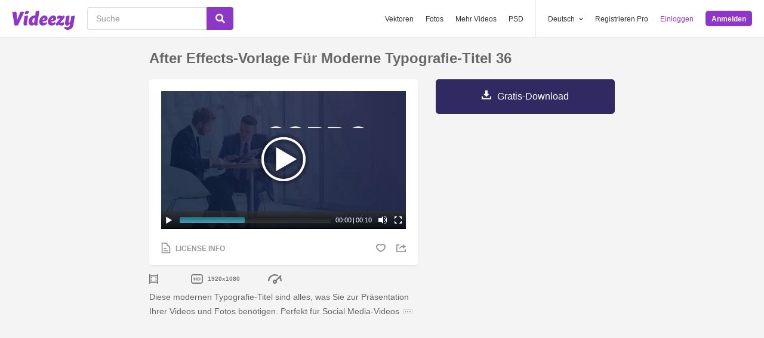

--- FILE ---
content_type: text/html; charset=utf-8
request_url: https://de.videezy.com/after-effects-vorlagen/20511-after-effects-vorlage-fur-moderne-typografie-titel-36
body_size: 44702
content:
<!DOCTYPE html>
<!--[if lt IE 7]>      <html lang="de" xmlns:fb="http://developers.facebook.com/schema/" xmlns:og="http://opengraphprotocol.org/schema/" class="no-js lt-ie9 lt-ie8 lt-ie7"> <![endif]-->
<!--[if IE 7]>         <html lang="de" xmlns:fb="http://developers.facebook.com/schema/" xmlns:og="http://opengraphprotocol.org/schema/" class="no-js lt-ie9 lt-ie8"> <![endif]-->
<!--[if IE 8]>         <html lang="de" xmlns:fb="http://developers.facebook.com/schema/" xmlns:og="http://opengraphprotocol.org/schema/" class="no-js lt-ie9"> <![endif]-->
<!--[if IE 9]>         <html lang="de" xmlns:fb="http://developers.facebook.com/schema/" xmlns:og="http://opengraphprotocol.org/schema/" class="no-js ie9"> <![endif]-->
<!--[if gt IE 9]><!--> <html lang="de" xmlns:fb="http://developers.facebook.com/schema/" xmlns:og="http://opengraphprotocol.org/schema/" class="no-js"> <!--<![endif]-->
  <head>
	  <script type="text/javascript">window.country_code = "US";window.remote_ip_address = '18.218.90.79'</script>
        <link rel="alternate" href="https://www.videezy.com/after-effects-templates/20511-modern-typography-titles-after-effects-template-36" hreflang="en" />
    <link rel="alternate" href="https://es.videezy.com/plantillas-after-effects/20511-titulos-de-tipografia-moderna-despues-de-la-plantilla-de-efectos-36" hreflang="es" />
    <link rel="alternate" href="https://pt.videezy.com/modelos-after-effects/20511-titulos-modernos-de-tipografia-after-effects-template-36" hreflang="pt-BR" />
    <link rel="alternate" href="https://de.videezy.com/after-effects-vorlagen/20511-after-effects-vorlage-fur-moderne-typografie-titel-36" hreflang="de" />
    <link rel="alternate" href="https://fr.videezy.com/modeles-after-effects/20511-titres-de-typographie-modernes-after-effects-template-36" hreflang="fr" />
    <link rel="alternate" href="https://nl.videezy.com/na-effecten-sjablonen/20511-modern-typography-title-after-effects-template-36" hreflang="nl" />
    <link rel="alternate" href="https://sv.videezy.com/efterverkan-mallar/20511-moderna-typografi-titlar-efter-effekter-mall-36" hreflang="sv" />
    <link rel="alternate" href="https://www.videezy.com/after-effects-templates/20511-modern-typography-titles-after-effects-template-36" hreflang="x-default" />

    
    <link rel="dns-prefetch" href="//static.videezy.com">
    <meta charset="utf-8">
    <meta http-equiv="X-UA-Compatible" content="IE=edge,chrome=1">
<script>window.NREUM||(NREUM={});NREUM.info={"beacon":"bam.nr-data.net","errorBeacon":"bam.nr-data.net","licenseKey":"NRJS-6fe743bca7c08af9706","applicationID":"1522058124","transactionName":"dlhbEktaXQ5XFx1CVUZYQBRaUEJNQQ1dRw==","queueTime":0,"applicationTime":147,"agent":""}</script>
<script>(window.NREUM||(NREUM={})).init={privacy:{cookies_enabled:true},ajax:{deny_list:["bam.nr-data.net"]},feature_flags:["soft_nav"],distributed_tracing:{enabled:true}};(window.NREUM||(NREUM={})).loader_config={agentID:"1588943734",accountID:"3265067",trustKey:"3265067",xpid:"VwQBVFZVDxABUVNQBwQPV1YF",licenseKey:"NRJS-6fe743bca7c08af9706",applicationID:"1522058124",browserID:"1588943734"};;/*! For license information please see nr-loader-spa-1.308.0.min.js.LICENSE.txt */
(()=>{var e,t,r={384:(e,t,r)=>{"use strict";r.d(t,{NT:()=>a,US:()=>u,Zm:()=>o,bQ:()=>d,dV:()=>c,pV:()=>l});var n=r(6154),i=r(1863),s=r(1910);const a={beacon:"bam.nr-data.net",errorBeacon:"bam.nr-data.net"};function o(){return n.gm.NREUM||(n.gm.NREUM={}),void 0===n.gm.newrelic&&(n.gm.newrelic=n.gm.NREUM),n.gm.NREUM}function c(){let e=o();return e.o||(e.o={ST:n.gm.setTimeout,SI:n.gm.setImmediate||n.gm.setInterval,CT:n.gm.clearTimeout,XHR:n.gm.XMLHttpRequest,REQ:n.gm.Request,EV:n.gm.Event,PR:n.gm.Promise,MO:n.gm.MutationObserver,FETCH:n.gm.fetch,WS:n.gm.WebSocket},(0,s.i)(...Object.values(e.o))),e}function d(e,t){let r=o();r.initializedAgents??={},t.initializedAt={ms:(0,i.t)(),date:new Date},r.initializedAgents[e]=t}function u(e,t){o()[e]=t}function l(){return function(){let e=o();const t=e.info||{};e.info={beacon:a.beacon,errorBeacon:a.errorBeacon,...t}}(),function(){let e=o();const t=e.init||{};e.init={...t}}(),c(),function(){let e=o();const t=e.loader_config||{};e.loader_config={...t}}(),o()}},782:(e,t,r)=>{"use strict";r.d(t,{T:()=>n});const n=r(860).K7.pageViewTiming},860:(e,t,r)=>{"use strict";r.d(t,{$J:()=>u,K7:()=>c,P3:()=>d,XX:()=>i,Yy:()=>o,df:()=>s,qY:()=>n,v4:()=>a});const n="events",i="jserrors",s="browser/blobs",a="rum",o="browser/logs",c={ajax:"ajax",genericEvents:"generic_events",jserrors:i,logging:"logging",metrics:"metrics",pageAction:"page_action",pageViewEvent:"page_view_event",pageViewTiming:"page_view_timing",sessionReplay:"session_replay",sessionTrace:"session_trace",softNav:"soft_navigations",spa:"spa"},d={[c.pageViewEvent]:1,[c.pageViewTiming]:2,[c.metrics]:3,[c.jserrors]:4,[c.spa]:5,[c.ajax]:6,[c.sessionTrace]:7,[c.softNav]:8,[c.sessionReplay]:9,[c.logging]:10,[c.genericEvents]:11},u={[c.pageViewEvent]:a,[c.pageViewTiming]:n,[c.ajax]:n,[c.spa]:n,[c.softNav]:n,[c.metrics]:i,[c.jserrors]:i,[c.sessionTrace]:s,[c.sessionReplay]:s,[c.logging]:o,[c.genericEvents]:"ins"}},944:(e,t,r)=>{"use strict";r.d(t,{R:()=>i});var n=r(3241);function i(e,t){"function"==typeof console.debug&&(console.debug("New Relic Warning: https://github.com/newrelic/newrelic-browser-agent/blob/main/docs/warning-codes.md#".concat(e),t),(0,n.W)({agentIdentifier:null,drained:null,type:"data",name:"warn",feature:"warn",data:{code:e,secondary:t}}))}},993:(e,t,r)=>{"use strict";r.d(t,{A$:()=>s,ET:()=>a,TZ:()=>o,p_:()=>i});var n=r(860);const i={ERROR:"ERROR",WARN:"WARN",INFO:"INFO",DEBUG:"DEBUG",TRACE:"TRACE"},s={OFF:0,ERROR:1,WARN:2,INFO:3,DEBUG:4,TRACE:5},a="log",o=n.K7.logging},1541:(e,t,r)=>{"use strict";r.d(t,{U:()=>i,f:()=>n});const n={MFE:"MFE",BA:"BA"};function i(e,t){if(2!==t?.harvestEndpointVersion)return{};const r=t.agentRef.runtime.appMetadata.agents[0].entityGuid;return e?{"source.id":e.id,"source.name":e.name,"source.type":e.type,"parent.id":e.parent?.id||r,"parent.type":e.parent?.type||n.BA}:{"entity.guid":r,appId:t.agentRef.info.applicationID}}},1687:(e,t,r)=>{"use strict";r.d(t,{Ak:()=>d,Ze:()=>h,x3:()=>u});var n=r(3241),i=r(7836),s=r(3606),a=r(860),o=r(2646);const c={};function d(e,t){const r={staged:!1,priority:a.P3[t]||0};l(e),c[e].get(t)||c[e].set(t,r)}function u(e,t){e&&c[e]&&(c[e].get(t)&&c[e].delete(t),p(e,t,!1),c[e].size&&f(e))}function l(e){if(!e)throw new Error("agentIdentifier required");c[e]||(c[e]=new Map)}function h(e="",t="feature",r=!1){if(l(e),!e||!c[e].get(t)||r)return p(e,t);c[e].get(t).staged=!0,f(e)}function f(e){const t=Array.from(c[e]);t.every(([e,t])=>t.staged)&&(t.sort((e,t)=>e[1].priority-t[1].priority),t.forEach(([t])=>{c[e].delete(t),p(e,t)}))}function p(e,t,r=!0){const a=e?i.ee.get(e):i.ee,c=s.i.handlers;if(!a.aborted&&a.backlog&&c){if((0,n.W)({agentIdentifier:e,type:"lifecycle",name:"drain",feature:t}),r){const e=a.backlog[t],r=c[t];if(r){for(let t=0;e&&t<e.length;++t)g(e[t],r);Object.entries(r).forEach(([e,t])=>{Object.values(t||{}).forEach(t=>{t[0]?.on&&t[0]?.context()instanceof o.y&&t[0].on(e,t[1])})})}}a.isolatedBacklog||delete c[t],a.backlog[t]=null,a.emit("drain-"+t,[])}}function g(e,t){var r=e[1];Object.values(t[r]||{}).forEach(t=>{var r=e[0];if(t[0]===r){var n=t[1],i=e[3],s=e[2];n.apply(i,s)}})}},1738:(e,t,r)=>{"use strict";r.d(t,{U:()=>f,Y:()=>h});var n=r(3241),i=r(9908),s=r(1863),a=r(944),o=r(5701),c=r(3969),d=r(8362),u=r(860),l=r(4261);function h(e,t,r,s){const h=s||r;!h||h[e]&&h[e]!==d.d.prototype[e]||(h[e]=function(){(0,i.p)(c.xV,["API/"+e+"/called"],void 0,u.K7.metrics,r.ee),(0,n.W)({agentIdentifier:r.agentIdentifier,drained:!!o.B?.[r.agentIdentifier],type:"data",name:"api",feature:l.Pl+e,data:{}});try{return t.apply(this,arguments)}catch(e){(0,a.R)(23,e)}})}function f(e,t,r,n,a){const o=e.info;null===r?delete o.jsAttributes[t]:o.jsAttributes[t]=r,(a||null===r)&&(0,i.p)(l.Pl+n,[(0,s.t)(),t,r],void 0,"session",e.ee)}},1741:(e,t,r)=>{"use strict";r.d(t,{W:()=>s});var n=r(944),i=r(4261);class s{#e(e,...t){if(this[e]!==s.prototype[e])return this[e](...t);(0,n.R)(35,e)}addPageAction(e,t){return this.#e(i.hG,e,t)}register(e){return this.#e(i.eY,e)}recordCustomEvent(e,t){return this.#e(i.fF,e,t)}setPageViewName(e,t){return this.#e(i.Fw,e,t)}setCustomAttribute(e,t,r){return this.#e(i.cD,e,t,r)}noticeError(e,t){return this.#e(i.o5,e,t)}setUserId(e,t=!1){return this.#e(i.Dl,e,t)}setApplicationVersion(e){return this.#e(i.nb,e)}setErrorHandler(e){return this.#e(i.bt,e)}addRelease(e,t){return this.#e(i.k6,e,t)}log(e,t){return this.#e(i.$9,e,t)}start(){return this.#e(i.d3)}finished(e){return this.#e(i.BL,e)}recordReplay(){return this.#e(i.CH)}pauseReplay(){return this.#e(i.Tb)}addToTrace(e){return this.#e(i.U2,e)}setCurrentRouteName(e){return this.#e(i.PA,e)}interaction(e){return this.#e(i.dT,e)}wrapLogger(e,t,r){return this.#e(i.Wb,e,t,r)}measure(e,t){return this.#e(i.V1,e,t)}consent(e){return this.#e(i.Pv,e)}}},1863:(e,t,r)=>{"use strict";function n(){return Math.floor(performance.now())}r.d(t,{t:()=>n})},1910:(e,t,r)=>{"use strict";r.d(t,{i:()=>s});var n=r(944);const i=new Map;function s(...e){return e.every(e=>{if(i.has(e))return i.get(e);const t="function"==typeof e?e.toString():"",r=t.includes("[native code]"),s=t.includes("nrWrapper");return r||s||(0,n.R)(64,e?.name||t),i.set(e,r),r})}},2555:(e,t,r)=>{"use strict";r.d(t,{D:()=>o,f:()=>a});var n=r(384),i=r(8122);const s={beacon:n.NT.beacon,errorBeacon:n.NT.errorBeacon,licenseKey:void 0,applicationID:void 0,sa:void 0,queueTime:void 0,applicationTime:void 0,ttGuid:void 0,user:void 0,account:void 0,product:void 0,extra:void 0,jsAttributes:{},userAttributes:void 0,atts:void 0,transactionName:void 0,tNamePlain:void 0};function a(e){try{return!!e.licenseKey&&!!e.errorBeacon&&!!e.applicationID}catch(e){return!1}}const o=e=>(0,i.a)(e,s)},2614:(e,t,r)=>{"use strict";r.d(t,{BB:()=>a,H3:()=>n,g:()=>d,iL:()=>c,tS:()=>o,uh:()=>i,wk:()=>s});const n="NRBA",i="SESSION",s=144e5,a=18e5,o={STARTED:"session-started",PAUSE:"session-pause",RESET:"session-reset",RESUME:"session-resume",UPDATE:"session-update"},c={SAME_TAB:"same-tab",CROSS_TAB:"cross-tab"},d={OFF:0,FULL:1,ERROR:2}},2646:(e,t,r)=>{"use strict";r.d(t,{y:()=>n});class n{constructor(e){this.contextId=e}}},2843:(e,t,r)=>{"use strict";r.d(t,{G:()=>s,u:()=>i});var n=r(3878);function i(e,t=!1,r,i){(0,n.DD)("visibilitychange",function(){if(t)return void("hidden"===document.visibilityState&&e());e(document.visibilityState)},r,i)}function s(e,t,r){(0,n.sp)("pagehide",e,t,r)}},3241:(e,t,r)=>{"use strict";r.d(t,{W:()=>s});var n=r(6154);const i="newrelic";function s(e={}){try{n.gm.dispatchEvent(new CustomEvent(i,{detail:e}))}catch(e){}}},3304:(e,t,r)=>{"use strict";r.d(t,{A:()=>s});var n=r(7836);const i=()=>{const e=new WeakSet;return(t,r)=>{if("object"==typeof r&&null!==r){if(e.has(r))return;e.add(r)}return r}};function s(e){try{return JSON.stringify(e,i())??""}catch(e){try{n.ee.emit("internal-error",[e])}catch(e){}return""}}},3333:(e,t,r)=>{"use strict";r.d(t,{$v:()=>u,TZ:()=>n,Xh:()=>c,Zp:()=>i,kd:()=>d,mq:()=>o,nf:()=>a,qN:()=>s});const n=r(860).K7.genericEvents,i=["auxclick","click","copy","keydown","paste","scrollend"],s=["focus","blur"],a=4,o=1e3,c=2e3,d=["PageAction","UserAction","BrowserPerformance"],u={RESOURCES:"experimental.resources",REGISTER:"register"}},3434:(e,t,r)=>{"use strict";r.d(t,{Jt:()=>s,YM:()=>d});var n=r(7836),i=r(5607);const s="nr@original:".concat(i.W),a=50;var o=Object.prototype.hasOwnProperty,c=!1;function d(e,t){return e||(e=n.ee),r.inPlace=function(e,t,n,i,s){n||(n="");const a="-"===n.charAt(0);for(let o=0;o<t.length;o++){const c=t[o],d=e[c];l(d)||(e[c]=r(d,a?c+n:n,i,c,s))}},r.flag=s,r;function r(t,r,n,c,d){return l(t)?t:(r||(r=""),nrWrapper[s]=t,function(e,t,r){if(Object.defineProperty&&Object.keys)try{return Object.keys(e).forEach(function(r){Object.defineProperty(t,r,{get:function(){return e[r]},set:function(t){return e[r]=t,t}})}),t}catch(e){u([e],r)}for(var n in e)o.call(e,n)&&(t[n]=e[n])}(t,nrWrapper,e),nrWrapper);function nrWrapper(){var s,o,l,h;let f;try{o=this,s=[...arguments],l="function"==typeof n?n(s,o):n||{}}catch(t){u([t,"",[s,o,c],l],e)}i(r+"start",[s,o,c],l,d);const p=performance.now();let g;try{return h=t.apply(o,s),g=performance.now(),h}catch(e){throw g=performance.now(),i(r+"err",[s,o,e],l,d),f=e,f}finally{const e=g-p,t={start:p,end:g,duration:e,isLongTask:e>=a,methodName:c,thrownError:f};t.isLongTask&&i("long-task",[t,o],l,d),i(r+"end",[s,o,h],l,d)}}}function i(r,n,i,s){if(!c||t){var a=c;c=!0;try{e.emit(r,n,i,t,s)}catch(t){u([t,r,n,i],e)}c=a}}}function u(e,t){t||(t=n.ee);try{t.emit("internal-error",e)}catch(e){}}function l(e){return!(e&&"function"==typeof e&&e.apply&&!e[s])}},3606:(e,t,r)=>{"use strict";r.d(t,{i:()=>s});var n=r(9908);s.on=a;var i=s.handlers={};function s(e,t,r,s){a(s||n.d,i,e,t,r)}function a(e,t,r,i,s){s||(s="feature"),e||(e=n.d);var a=t[s]=t[s]||{};(a[r]=a[r]||[]).push([e,i])}},3738:(e,t,r)=>{"use strict";r.d(t,{He:()=>i,Kp:()=>o,Lc:()=>d,Rz:()=>u,TZ:()=>n,bD:()=>s,d3:()=>a,jx:()=>l,sl:()=>h,uP:()=>c});const n=r(860).K7.sessionTrace,i="bstResource",s="resource",a="-start",o="-end",c="fn"+a,d="fn"+o,u="pushState",l=1e3,h=3e4},3785:(e,t,r)=>{"use strict";r.d(t,{R:()=>c,b:()=>d});var n=r(9908),i=r(1863),s=r(860),a=r(3969),o=r(993);function c(e,t,r={},c=o.p_.INFO,d=!0,u,l=(0,i.t)()){(0,n.p)(a.xV,["API/logging/".concat(c.toLowerCase(),"/called")],void 0,s.K7.metrics,e),(0,n.p)(o.ET,[l,t,r,c,d,u],void 0,s.K7.logging,e)}function d(e){return"string"==typeof e&&Object.values(o.p_).some(t=>t===e.toUpperCase().trim())}},3878:(e,t,r)=>{"use strict";function n(e,t){return{capture:e,passive:!1,signal:t}}function i(e,t,r=!1,i){window.addEventListener(e,t,n(r,i))}function s(e,t,r=!1,i){document.addEventListener(e,t,n(r,i))}r.d(t,{DD:()=>s,jT:()=>n,sp:()=>i})},3962:(e,t,r)=>{"use strict";r.d(t,{AM:()=>a,O2:()=>l,OV:()=>s,Qu:()=>h,TZ:()=>c,ih:()=>f,pP:()=>o,t1:()=>u,tC:()=>i,wD:()=>d});var n=r(860);const i=["click","keydown","submit"],s="popstate",a="api",o="initialPageLoad",c=n.K7.softNav,d=5e3,u=500,l={INITIAL_PAGE_LOAD:"",ROUTE_CHANGE:1,UNSPECIFIED:2},h={INTERACTION:1,AJAX:2,CUSTOM_END:3,CUSTOM_TRACER:4},f={IP:"in progress",PF:"pending finish",FIN:"finished",CAN:"cancelled"}},3969:(e,t,r)=>{"use strict";r.d(t,{TZ:()=>n,XG:()=>o,rs:()=>i,xV:()=>a,z_:()=>s});const n=r(860).K7.metrics,i="sm",s="cm",a="storeSupportabilityMetrics",o="storeEventMetrics"},4234:(e,t,r)=>{"use strict";r.d(t,{W:()=>s});var n=r(7836),i=r(1687);class s{constructor(e,t){this.agentIdentifier=e,this.ee=n.ee.get(e),this.featureName=t,this.blocked=!1}deregisterDrain(){(0,i.x3)(this.agentIdentifier,this.featureName)}}},4261:(e,t,r)=>{"use strict";r.d(t,{$9:()=>u,BL:()=>c,CH:()=>p,Dl:()=>R,Fw:()=>w,PA:()=>v,Pl:()=>n,Pv:()=>A,Tb:()=>h,U2:()=>a,V1:()=>E,Wb:()=>T,bt:()=>y,cD:()=>b,d3:()=>x,dT:()=>d,eY:()=>g,fF:()=>f,hG:()=>s,hw:()=>i,k6:()=>o,nb:()=>m,o5:()=>l});const n="api-",i=n+"ixn-",s="addPageAction",a="addToTrace",o="addRelease",c="finished",d="interaction",u="log",l="noticeError",h="pauseReplay",f="recordCustomEvent",p="recordReplay",g="register",m="setApplicationVersion",v="setCurrentRouteName",b="setCustomAttribute",y="setErrorHandler",w="setPageViewName",R="setUserId",x="start",T="wrapLogger",E="measure",A="consent"},5205:(e,t,r)=>{"use strict";r.d(t,{j:()=>S});var n=r(384),i=r(1741);var s=r(2555),a=r(3333);const o=e=>{if(!e||"string"!=typeof e)return!1;try{document.createDocumentFragment().querySelector(e)}catch{return!1}return!0};var c=r(2614),d=r(944),u=r(8122);const l="[data-nr-mask]",h=e=>(0,u.a)(e,(()=>{const e={feature_flags:[],experimental:{allow_registered_children:!1,resources:!1},mask_selector:"*",block_selector:"[data-nr-block]",mask_input_options:{color:!1,date:!1,"datetime-local":!1,email:!1,month:!1,number:!1,range:!1,search:!1,tel:!1,text:!1,time:!1,url:!1,week:!1,textarea:!1,select:!1,password:!0}};return{ajax:{deny_list:void 0,block_internal:!0,enabled:!0,autoStart:!0},api:{get allow_registered_children(){return e.feature_flags.includes(a.$v.REGISTER)||e.experimental.allow_registered_children},set allow_registered_children(t){e.experimental.allow_registered_children=t},duplicate_registered_data:!1},browser_consent_mode:{enabled:!1},distributed_tracing:{enabled:void 0,exclude_newrelic_header:void 0,cors_use_newrelic_header:void 0,cors_use_tracecontext_headers:void 0,allowed_origins:void 0},get feature_flags(){return e.feature_flags},set feature_flags(t){e.feature_flags=t},generic_events:{enabled:!0,autoStart:!0},harvest:{interval:30},jserrors:{enabled:!0,autoStart:!0},logging:{enabled:!0,autoStart:!0},metrics:{enabled:!0,autoStart:!0},obfuscate:void 0,page_action:{enabled:!0},page_view_event:{enabled:!0,autoStart:!0},page_view_timing:{enabled:!0,autoStart:!0},performance:{capture_marks:!1,capture_measures:!1,capture_detail:!0,resources:{get enabled(){return e.feature_flags.includes(a.$v.RESOURCES)||e.experimental.resources},set enabled(t){e.experimental.resources=t},asset_types:[],first_party_domains:[],ignore_newrelic:!0}},privacy:{cookies_enabled:!0},proxy:{assets:void 0,beacon:void 0},session:{expiresMs:c.wk,inactiveMs:c.BB},session_replay:{autoStart:!0,enabled:!1,preload:!1,sampling_rate:10,error_sampling_rate:100,collect_fonts:!1,inline_images:!1,fix_stylesheets:!0,mask_all_inputs:!0,get mask_text_selector(){return e.mask_selector},set mask_text_selector(t){o(t)?e.mask_selector="".concat(t,",").concat(l):""===t||null===t?e.mask_selector=l:(0,d.R)(5,t)},get block_class(){return"nr-block"},get ignore_class(){return"nr-ignore"},get mask_text_class(){return"nr-mask"},get block_selector(){return e.block_selector},set block_selector(t){o(t)?e.block_selector+=",".concat(t):""!==t&&(0,d.R)(6,t)},get mask_input_options(){return e.mask_input_options},set mask_input_options(t){t&&"object"==typeof t?e.mask_input_options={...t,password:!0}:(0,d.R)(7,t)}},session_trace:{enabled:!0,autoStart:!0},soft_navigations:{enabled:!0,autoStart:!0},spa:{enabled:!0,autoStart:!0},ssl:void 0,user_actions:{enabled:!0,elementAttributes:["id","className","tagName","type"]}}})());var f=r(6154),p=r(9324);let g=0;const m={buildEnv:p.F3,distMethod:p.Xs,version:p.xv,originTime:f.WN},v={consented:!1},b={appMetadata:{},get consented(){return this.session?.state?.consent||v.consented},set consented(e){v.consented=e},customTransaction:void 0,denyList:void 0,disabled:!1,harvester:void 0,isolatedBacklog:!1,isRecording:!1,loaderType:void 0,maxBytes:3e4,obfuscator:void 0,onerror:void 0,ptid:void 0,releaseIds:{},session:void 0,timeKeeper:void 0,registeredEntities:[],jsAttributesMetadata:{bytes:0},get harvestCount(){return++g}},y=e=>{const t=(0,u.a)(e,b),r=Object.keys(m).reduce((e,t)=>(e[t]={value:m[t],writable:!1,configurable:!0,enumerable:!0},e),{});return Object.defineProperties(t,r)};var w=r(5701);const R=e=>{const t=e.startsWith("http");e+="/",r.p=t?e:"https://"+e};var x=r(7836),T=r(3241);const E={accountID:void 0,trustKey:void 0,agentID:void 0,licenseKey:void 0,applicationID:void 0,xpid:void 0},A=e=>(0,u.a)(e,E),_=new Set;function S(e,t={},r,a){let{init:o,info:c,loader_config:d,runtime:u={},exposed:l=!0}=t;if(!c){const e=(0,n.pV)();o=e.init,c=e.info,d=e.loader_config}e.init=h(o||{}),e.loader_config=A(d||{}),c.jsAttributes??={},f.bv&&(c.jsAttributes.isWorker=!0),e.info=(0,s.D)(c);const p=e.init,g=[c.beacon,c.errorBeacon];_.has(e.agentIdentifier)||(p.proxy.assets&&(R(p.proxy.assets),g.push(p.proxy.assets)),p.proxy.beacon&&g.push(p.proxy.beacon),e.beacons=[...g],function(e){const t=(0,n.pV)();Object.getOwnPropertyNames(i.W.prototype).forEach(r=>{const n=i.W.prototype[r];if("function"!=typeof n||"constructor"===n)return;let s=t[r];e[r]&&!1!==e.exposed&&"micro-agent"!==e.runtime?.loaderType&&(t[r]=(...t)=>{const n=e[r](...t);return s?s(...t):n})})}(e),(0,n.US)("activatedFeatures",w.B)),u.denyList=[...p.ajax.deny_list||[],...p.ajax.block_internal?g:[]],u.ptid=e.agentIdentifier,u.loaderType=r,e.runtime=y(u),_.has(e.agentIdentifier)||(e.ee=x.ee.get(e.agentIdentifier),e.exposed=l,(0,T.W)({agentIdentifier:e.agentIdentifier,drained:!!w.B?.[e.agentIdentifier],type:"lifecycle",name:"initialize",feature:void 0,data:e.config})),_.add(e.agentIdentifier)}},5270:(e,t,r)=>{"use strict";r.d(t,{Aw:()=>a,SR:()=>s,rF:()=>o});var n=r(384),i=r(7767);function s(e){return!!(0,n.dV)().o.MO&&(0,i.V)(e)&&!0===e?.session_trace.enabled}function a(e){return!0===e?.session_replay.preload&&s(e)}function o(e,t){try{if("string"==typeof t?.type){if("password"===t.type.toLowerCase())return"*".repeat(e?.length||0);if(void 0!==t?.dataset?.nrUnmask||t?.classList?.contains("nr-unmask"))return e}}catch(e){}return"string"==typeof e?e.replace(/[\S]/g,"*"):"*".repeat(e?.length||0)}},5289:(e,t,r)=>{"use strict";r.d(t,{GG:()=>a,Qr:()=>c,sB:()=>o});var n=r(3878),i=r(6389);function s(){return"undefined"==typeof document||"complete"===document.readyState}function a(e,t){if(s())return e();const r=(0,i.J)(e),a=setInterval(()=>{s()&&(clearInterval(a),r())},500);(0,n.sp)("load",r,t)}function o(e){if(s())return e();(0,n.DD)("DOMContentLoaded",e)}function c(e){if(s())return e();(0,n.sp)("popstate",e)}},5607:(e,t,r)=>{"use strict";r.d(t,{W:()=>n});const n=(0,r(9566).bz)()},5701:(e,t,r)=>{"use strict";r.d(t,{B:()=>s,t:()=>a});var n=r(3241);const i=new Set,s={};function a(e,t){const r=t.agentIdentifier;s[r]??={},e&&"object"==typeof e&&(i.has(r)||(t.ee.emit("rumresp",[e]),s[r]=e,i.add(r),(0,n.W)({agentIdentifier:r,loaded:!0,drained:!0,type:"lifecycle",name:"load",feature:void 0,data:e})))}},6154:(e,t,r)=>{"use strict";r.d(t,{OF:()=>d,RI:()=>i,WN:()=>h,bv:()=>s,eN:()=>f,gm:()=>a,lR:()=>l,m:()=>c,mw:()=>o,sb:()=>u});var n=r(1863);const i="undefined"!=typeof window&&!!window.document,s="undefined"!=typeof WorkerGlobalScope&&("undefined"!=typeof self&&self instanceof WorkerGlobalScope&&self.navigator instanceof WorkerNavigator||"undefined"!=typeof globalThis&&globalThis instanceof WorkerGlobalScope&&globalThis.navigator instanceof WorkerNavigator),a=i?window:"undefined"!=typeof WorkerGlobalScope&&("undefined"!=typeof self&&self instanceof WorkerGlobalScope&&self||"undefined"!=typeof globalThis&&globalThis instanceof WorkerGlobalScope&&globalThis),o=Boolean("hidden"===a?.document?.visibilityState),c=""+a?.location,d=/iPad|iPhone|iPod/.test(a.navigator?.userAgent),u=d&&"undefined"==typeof SharedWorker,l=(()=>{const e=a.navigator?.userAgent?.match(/Firefox[/\s](\d+\.\d+)/);return Array.isArray(e)&&e.length>=2?+e[1]:0})(),h=Date.now()-(0,n.t)(),f=()=>"undefined"!=typeof PerformanceNavigationTiming&&a?.performance?.getEntriesByType("navigation")?.[0]?.responseStart},6344:(e,t,r)=>{"use strict";r.d(t,{BB:()=>u,Qb:()=>l,TZ:()=>i,Ug:()=>a,Vh:()=>s,_s:()=>o,bc:()=>d,yP:()=>c});var n=r(2614);const i=r(860).K7.sessionReplay,s="errorDuringReplay",a=.12,o={DomContentLoaded:0,Load:1,FullSnapshot:2,IncrementalSnapshot:3,Meta:4,Custom:5},c={[n.g.ERROR]:15e3,[n.g.FULL]:3e5,[n.g.OFF]:0},d={RESET:{message:"Session was reset",sm:"Reset"},IMPORT:{message:"Recorder failed to import",sm:"Import"},TOO_MANY:{message:"429: Too Many Requests",sm:"Too-Many"},TOO_BIG:{message:"Payload was too large",sm:"Too-Big"},CROSS_TAB:{message:"Session Entity was set to OFF on another tab",sm:"Cross-Tab"},ENTITLEMENTS:{message:"Session Replay is not allowed and will not be started",sm:"Entitlement"}},u=5e3,l={API:"api",RESUME:"resume",SWITCH_TO_FULL:"switchToFull",INITIALIZE:"initialize",PRELOAD:"preload"}},6389:(e,t,r)=>{"use strict";function n(e,t=500,r={}){const n=r?.leading||!1;let i;return(...r)=>{n&&void 0===i&&(e.apply(this,r),i=setTimeout(()=>{i=clearTimeout(i)},t)),n||(clearTimeout(i),i=setTimeout(()=>{e.apply(this,r)},t))}}function i(e){let t=!1;return(...r)=>{t||(t=!0,e.apply(this,r))}}r.d(t,{J:()=>i,s:()=>n})},6630:(e,t,r)=>{"use strict";r.d(t,{T:()=>n});const n=r(860).K7.pageViewEvent},6774:(e,t,r)=>{"use strict";r.d(t,{T:()=>n});const n=r(860).K7.jserrors},7295:(e,t,r)=>{"use strict";r.d(t,{Xv:()=>a,gX:()=>i,iW:()=>s});var n=[];function i(e){if(!e||s(e))return!1;if(0===n.length)return!0;if("*"===n[0].hostname)return!1;for(var t=0;t<n.length;t++){var r=n[t];if(r.hostname.test(e.hostname)&&r.pathname.test(e.pathname))return!1}return!0}function s(e){return void 0===e.hostname}function a(e){if(n=[],e&&e.length)for(var t=0;t<e.length;t++){let r=e[t];if(!r)continue;if("*"===r)return void(n=[{hostname:"*"}]);0===r.indexOf("http://")?r=r.substring(7):0===r.indexOf("https://")&&(r=r.substring(8));const i=r.indexOf("/");let s,a;i>0?(s=r.substring(0,i),a=r.substring(i)):(s=r,a="*");let[c]=s.split(":");n.push({hostname:o(c),pathname:o(a,!0)})}}function o(e,t=!1){const r=e.replace(/[.+?^${}()|[\]\\]/g,e=>"\\"+e).replace(/\*/g,".*?");return new RegExp((t?"^":"")+r+"$")}},7485:(e,t,r)=>{"use strict";r.d(t,{D:()=>i});var n=r(6154);function i(e){if(0===(e||"").indexOf("data:"))return{protocol:"data"};try{const t=new URL(e,location.href),r={port:t.port,hostname:t.hostname,pathname:t.pathname,search:t.search,protocol:t.protocol.slice(0,t.protocol.indexOf(":")),sameOrigin:t.protocol===n.gm?.location?.protocol&&t.host===n.gm?.location?.host};return r.port&&""!==r.port||("http:"===t.protocol&&(r.port="80"),"https:"===t.protocol&&(r.port="443")),r.pathname&&""!==r.pathname?r.pathname.startsWith("/")||(r.pathname="/".concat(r.pathname)):r.pathname="/",r}catch(e){return{}}}},7699:(e,t,r)=>{"use strict";r.d(t,{It:()=>s,KC:()=>o,No:()=>i,qh:()=>a});var n=r(860);const i=16e3,s=1e6,a="SESSION_ERROR",o={[n.K7.logging]:!0,[n.K7.genericEvents]:!1,[n.K7.jserrors]:!1,[n.K7.ajax]:!1}},7767:(e,t,r)=>{"use strict";r.d(t,{V:()=>i});var n=r(6154);const i=e=>n.RI&&!0===e?.privacy.cookies_enabled},7836:(e,t,r)=>{"use strict";r.d(t,{P:()=>o,ee:()=>c});var n=r(384),i=r(8990),s=r(2646),a=r(5607);const o="nr@context:".concat(a.W),c=function e(t,r){var n={},a={},u={},l=!1;try{l=16===r.length&&d.initializedAgents?.[r]?.runtime.isolatedBacklog}catch(e){}var h={on:p,addEventListener:p,removeEventListener:function(e,t){var r=n[e];if(!r)return;for(var i=0;i<r.length;i++)r[i]===t&&r.splice(i,1)},emit:function(e,r,n,i,s){!1!==s&&(s=!0);if(c.aborted&&!i)return;t&&s&&t.emit(e,r,n);var o=f(n);g(e).forEach(e=>{e.apply(o,r)});var d=v()[a[e]];d&&d.push([h,e,r,o]);return o},get:m,listeners:g,context:f,buffer:function(e,t){const r=v();if(t=t||"feature",h.aborted)return;Object.entries(e||{}).forEach(([e,n])=>{a[n]=t,t in r||(r[t]=[])})},abort:function(){h._aborted=!0,Object.keys(h.backlog).forEach(e=>{delete h.backlog[e]})},isBuffering:function(e){return!!v()[a[e]]},debugId:r,backlog:l?{}:t&&"object"==typeof t.backlog?t.backlog:{},isolatedBacklog:l};return Object.defineProperty(h,"aborted",{get:()=>{let e=h._aborted||!1;return e||(t&&(e=t.aborted),e)}}),h;function f(e){return e&&e instanceof s.y?e:e?(0,i.I)(e,o,()=>new s.y(o)):new s.y(o)}function p(e,t){n[e]=g(e).concat(t)}function g(e){return n[e]||[]}function m(t){return u[t]=u[t]||e(h,t)}function v(){return h.backlog}}(void 0,"globalEE"),d=(0,n.Zm)();d.ee||(d.ee=c)},8122:(e,t,r)=>{"use strict";r.d(t,{a:()=>i});var n=r(944);function i(e,t){try{if(!e||"object"!=typeof e)return(0,n.R)(3);if(!t||"object"!=typeof t)return(0,n.R)(4);const r=Object.create(Object.getPrototypeOf(t),Object.getOwnPropertyDescriptors(t)),s=0===Object.keys(r).length?e:r;for(let a in s)if(void 0!==e[a])try{if(null===e[a]){r[a]=null;continue}Array.isArray(e[a])&&Array.isArray(t[a])?r[a]=Array.from(new Set([...e[a],...t[a]])):"object"==typeof e[a]&&"object"==typeof t[a]?r[a]=i(e[a],t[a]):r[a]=e[a]}catch(e){r[a]||(0,n.R)(1,e)}return r}catch(e){(0,n.R)(2,e)}}},8139:(e,t,r)=>{"use strict";r.d(t,{u:()=>h});var n=r(7836),i=r(3434),s=r(8990),a=r(6154);const o={},c=a.gm.XMLHttpRequest,d="addEventListener",u="removeEventListener",l="nr@wrapped:".concat(n.P);function h(e){var t=function(e){return(e||n.ee).get("events")}(e);if(o[t.debugId]++)return t;o[t.debugId]=1;var r=(0,i.YM)(t,!0);function h(e){r.inPlace(e,[d,u],"-",p)}function p(e,t){return e[1]}return"getPrototypeOf"in Object&&(a.RI&&f(document,h),c&&f(c.prototype,h),f(a.gm,h)),t.on(d+"-start",function(e,t){var n=e[1];if(null!==n&&("function"==typeof n||"object"==typeof n)&&"newrelic"!==e[0]){var i=(0,s.I)(n,l,function(){var e={object:function(){if("function"!=typeof n.handleEvent)return;return n.handleEvent.apply(n,arguments)},function:n}[typeof n];return e?r(e,"fn-",null,e.name||"anonymous"):n});this.wrapped=e[1]=i}}),t.on(u+"-start",function(e){e[1]=this.wrapped||e[1]}),t}function f(e,t,...r){let n=e;for(;"object"==typeof n&&!Object.prototype.hasOwnProperty.call(n,d);)n=Object.getPrototypeOf(n);n&&t(n,...r)}},8362:(e,t,r)=>{"use strict";r.d(t,{d:()=>s});var n=r(9566),i=r(1741);class s extends i.W{agentIdentifier=(0,n.LA)(16)}},8374:(e,t,r)=>{r.nc=(()=>{try{return document?.currentScript?.nonce}catch(e){}return""})()},8990:(e,t,r)=>{"use strict";r.d(t,{I:()=>i});var n=Object.prototype.hasOwnProperty;function i(e,t,r){if(n.call(e,t))return e[t];var i=r();if(Object.defineProperty&&Object.keys)try{return Object.defineProperty(e,t,{value:i,writable:!0,enumerable:!1}),i}catch(e){}return e[t]=i,i}},9119:(e,t,r)=>{"use strict";r.d(t,{L:()=>s});var n=/([^?#]*)[^#]*(#[^?]*|$).*/,i=/([^?#]*)().*/;function s(e,t){return e?e.replace(t?n:i,"$1$2"):e}},9300:(e,t,r)=>{"use strict";r.d(t,{T:()=>n});const n=r(860).K7.ajax},9324:(e,t,r)=>{"use strict";r.d(t,{AJ:()=>a,F3:()=>i,Xs:()=>s,Yq:()=>o,xv:()=>n});const n="1.308.0",i="PROD",s="CDN",a="@newrelic/rrweb",o="1.0.1"},9566:(e,t,r)=>{"use strict";r.d(t,{LA:()=>o,ZF:()=>c,bz:()=>a,el:()=>d});var n=r(6154);const i="xxxxxxxx-xxxx-4xxx-yxxx-xxxxxxxxxxxx";function s(e,t){return e?15&e[t]:16*Math.random()|0}function a(){const e=n.gm?.crypto||n.gm?.msCrypto;let t,r=0;return e&&e.getRandomValues&&(t=e.getRandomValues(new Uint8Array(30))),i.split("").map(e=>"x"===e?s(t,r++).toString(16):"y"===e?(3&s()|8).toString(16):e).join("")}function o(e){const t=n.gm?.crypto||n.gm?.msCrypto;let r,i=0;t&&t.getRandomValues&&(r=t.getRandomValues(new Uint8Array(e)));const a=[];for(var o=0;o<e;o++)a.push(s(r,i++).toString(16));return a.join("")}function c(){return o(16)}function d(){return o(32)}},9908:(e,t,r)=>{"use strict";r.d(t,{d:()=>n,p:()=>i});var n=r(7836).ee.get("handle");function i(e,t,r,i,s){s?(s.buffer([e],i),s.emit(e,t,r)):(n.buffer([e],i),n.emit(e,t,r))}}},n={};function i(e){var t=n[e];if(void 0!==t)return t.exports;var s=n[e]={exports:{}};return r[e](s,s.exports,i),s.exports}i.m=r,i.d=(e,t)=>{for(var r in t)i.o(t,r)&&!i.o(e,r)&&Object.defineProperty(e,r,{enumerable:!0,get:t[r]})},i.f={},i.e=e=>Promise.all(Object.keys(i.f).reduce((t,r)=>(i.f[r](e,t),t),[])),i.u=e=>({212:"nr-spa-compressor",249:"nr-spa-recorder",478:"nr-spa"}[e]+"-1.308.0.min.js"),i.o=(e,t)=>Object.prototype.hasOwnProperty.call(e,t),e={},t="NRBA-1.308.0.PROD:",i.l=(r,n,s,a)=>{if(e[r])e[r].push(n);else{var o,c;if(void 0!==s)for(var d=document.getElementsByTagName("script"),u=0;u<d.length;u++){var l=d[u];if(l.getAttribute("src")==r||l.getAttribute("data-webpack")==t+s){o=l;break}}if(!o){c=!0;var h={478:"sha512-RSfSVnmHk59T/uIPbdSE0LPeqcEdF4/+XhfJdBuccH5rYMOEZDhFdtnh6X6nJk7hGpzHd9Ujhsy7lZEz/ORYCQ==",249:"sha512-ehJXhmntm85NSqW4MkhfQqmeKFulra3klDyY0OPDUE+sQ3GokHlPh1pmAzuNy//3j4ac6lzIbmXLvGQBMYmrkg==",212:"sha512-B9h4CR46ndKRgMBcK+j67uSR2RCnJfGefU+A7FrgR/k42ovXy5x/MAVFiSvFxuVeEk/pNLgvYGMp1cBSK/G6Fg=="};(o=document.createElement("script")).charset="utf-8",i.nc&&o.setAttribute("nonce",i.nc),o.setAttribute("data-webpack",t+s),o.src=r,0!==o.src.indexOf(window.location.origin+"/")&&(o.crossOrigin="anonymous"),h[a]&&(o.integrity=h[a])}e[r]=[n];var f=(t,n)=>{o.onerror=o.onload=null,clearTimeout(p);var i=e[r];if(delete e[r],o.parentNode&&o.parentNode.removeChild(o),i&&i.forEach(e=>e(n)),t)return t(n)},p=setTimeout(f.bind(null,void 0,{type:"timeout",target:o}),12e4);o.onerror=f.bind(null,o.onerror),o.onload=f.bind(null,o.onload),c&&document.head.appendChild(o)}},i.r=e=>{"undefined"!=typeof Symbol&&Symbol.toStringTag&&Object.defineProperty(e,Symbol.toStringTag,{value:"Module"}),Object.defineProperty(e,"__esModule",{value:!0})},i.p="https://js-agent.newrelic.com/",(()=>{var e={38:0,788:0};i.f.j=(t,r)=>{var n=i.o(e,t)?e[t]:void 0;if(0!==n)if(n)r.push(n[2]);else{var s=new Promise((r,i)=>n=e[t]=[r,i]);r.push(n[2]=s);var a=i.p+i.u(t),o=new Error;i.l(a,r=>{if(i.o(e,t)&&(0!==(n=e[t])&&(e[t]=void 0),n)){var s=r&&("load"===r.type?"missing":r.type),a=r&&r.target&&r.target.src;o.message="Loading chunk "+t+" failed: ("+s+": "+a+")",o.name="ChunkLoadError",o.type=s,o.request=a,n[1](o)}},"chunk-"+t,t)}};var t=(t,r)=>{var n,s,[a,o,c]=r,d=0;if(a.some(t=>0!==e[t])){for(n in o)i.o(o,n)&&(i.m[n]=o[n]);if(c)c(i)}for(t&&t(r);d<a.length;d++)s=a[d],i.o(e,s)&&e[s]&&e[s][0](),e[s]=0},r=self["webpackChunk:NRBA-1.308.0.PROD"]=self["webpackChunk:NRBA-1.308.0.PROD"]||[];r.forEach(t.bind(null,0)),r.push=t.bind(null,r.push.bind(r))})(),(()=>{"use strict";i(8374);var e=i(8362),t=i(860);const r=Object.values(t.K7);var n=i(5205);var s=i(9908),a=i(1863),o=i(4261),c=i(1738);var d=i(1687),u=i(4234),l=i(5289),h=i(6154),f=i(944),p=i(5270),g=i(7767),m=i(6389),v=i(7699);class b extends u.W{constructor(e,t){super(e.agentIdentifier,t),this.agentRef=e,this.abortHandler=void 0,this.featAggregate=void 0,this.loadedSuccessfully=void 0,this.onAggregateImported=new Promise(e=>{this.loadedSuccessfully=e}),this.deferred=Promise.resolve(),!1===e.init[this.featureName].autoStart?this.deferred=new Promise((t,r)=>{this.ee.on("manual-start-all",(0,m.J)(()=>{(0,d.Ak)(e.agentIdentifier,this.featureName),t()}))}):(0,d.Ak)(e.agentIdentifier,t)}importAggregator(e,t,r={}){if(this.featAggregate)return;const n=async()=>{let n;await this.deferred;try{if((0,g.V)(e.init)){const{setupAgentSession:t}=await i.e(478).then(i.bind(i,8766));n=t(e)}}catch(e){(0,f.R)(20,e),this.ee.emit("internal-error",[e]),(0,s.p)(v.qh,[e],void 0,this.featureName,this.ee)}try{if(!this.#t(this.featureName,n,e.init))return(0,d.Ze)(this.agentIdentifier,this.featureName),void this.loadedSuccessfully(!1);const{Aggregate:i}=await t();this.featAggregate=new i(e,r),e.runtime.harvester.initializedAggregates.push(this.featAggregate),this.loadedSuccessfully(!0)}catch(e){(0,f.R)(34,e),this.abortHandler?.(),(0,d.Ze)(this.agentIdentifier,this.featureName,!0),this.loadedSuccessfully(!1),this.ee&&this.ee.abort()}};h.RI?(0,l.GG)(()=>n(),!0):n()}#t(e,r,n){if(this.blocked)return!1;switch(e){case t.K7.sessionReplay:return(0,p.SR)(n)&&!!r;case t.K7.sessionTrace:return!!r;default:return!0}}}var y=i(6630),w=i(2614),R=i(3241);class x extends b{static featureName=y.T;constructor(e){var t;super(e,y.T),this.setupInspectionEvents(e.agentIdentifier),t=e,(0,c.Y)(o.Fw,function(e,r){"string"==typeof e&&("/"!==e.charAt(0)&&(e="/"+e),t.runtime.customTransaction=(r||"http://custom.transaction")+e,(0,s.p)(o.Pl+o.Fw,[(0,a.t)()],void 0,void 0,t.ee))},t),this.importAggregator(e,()=>i.e(478).then(i.bind(i,2467)))}setupInspectionEvents(e){const t=(t,r)=>{t&&(0,R.W)({agentIdentifier:e,timeStamp:t.timeStamp,loaded:"complete"===t.target.readyState,type:"window",name:r,data:t.target.location+""})};(0,l.sB)(e=>{t(e,"DOMContentLoaded")}),(0,l.GG)(e=>{t(e,"load")}),(0,l.Qr)(e=>{t(e,"navigate")}),this.ee.on(w.tS.UPDATE,(t,r)=>{(0,R.W)({agentIdentifier:e,type:"lifecycle",name:"session",data:r})})}}var T=i(384);class E extends e.d{constructor(e){var t;(super(),h.gm)?(this.features={},(0,T.bQ)(this.agentIdentifier,this),this.desiredFeatures=new Set(e.features||[]),this.desiredFeatures.add(x),(0,n.j)(this,e,e.loaderType||"agent"),t=this,(0,c.Y)(o.cD,function(e,r,n=!1){if("string"==typeof e){if(["string","number","boolean"].includes(typeof r)||null===r)return(0,c.U)(t,e,r,o.cD,n);(0,f.R)(40,typeof r)}else(0,f.R)(39,typeof e)},t),function(e){(0,c.Y)(o.Dl,function(t,r=!1){if("string"!=typeof t&&null!==t)return void(0,f.R)(41,typeof t);const n=e.info.jsAttributes["enduser.id"];r&&null!=n&&n!==t?(0,s.p)(o.Pl+"setUserIdAndResetSession",[t],void 0,"session",e.ee):(0,c.U)(e,"enduser.id",t,o.Dl,!0)},e)}(this),function(e){(0,c.Y)(o.nb,function(t){if("string"==typeof t||null===t)return(0,c.U)(e,"application.version",t,o.nb,!1);(0,f.R)(42,typeof t)},e)}(this),function(e){(0,c.Y)(o.d3,function(){e.ee.emit("manual-start-all")},e)}(this),function(e){(0,c.Y)(o.Pv,function(t=!0){if("boolean"==typeof t){if((0,s.p)(o.Pl+o.Pv,[t],void 0,"session",e.ee),e.runtime.consented=t,t){const t=e.features.page_view_event;t.onAggregateImported.then(e=>{const r=t.featAggregate;e&&!r.sentRum&&r.sendRum()})}}else(0,f.R)(65,typeof t)},e)}(this),this.run()):(0,f.R)(21)}get config(){return{info:this.info,init:this.init,loader_config:this.loader_config,runtime:this.runtime}}get api(){return this}run(){try{const e=function(e){const t={};return r.forEach(r=>{t[r]=!!e[r]?.enabled}),t}(this.init),n=[...this.desiredFeatures];n.sort((e,r)=>t.P3[e.featureName]-t.P3[r.featureName]),n.forEach(r=>{if(!e[r.featureName]&&r.featureName!==t.K7.pageViewEvent)return;if(r.featureName===t.K7.spa)return void(0,f.R)(67);const n=function(e){switch(e){case t.K7.ajax:return[t.K7.jserrors];case t.K7.sessionTrace:return[t.K7.ajax,t.K7.pageViewEvent];case t.K7.sessionReplay:return[t.K7.sessionTrace];case t.K7.pageViewTiming:return[t.K7.pageViewEvent];default:return[]}}(r.featureName).filter(e=>!(e in this.features));n.length>0&&(0,f.R)(36,{targetFeature:r.featureName,missingDependencies:n}),this.features[r.featureName]=new r(this)})}catch(e){(0,f.R)(22,e);for(const e in this.features)this.features[e].abortHandler?.();const t=(0,T.Zm)();delete t.initializedAgents[this.agentIdentifier]?.features,delete this.sharedAggregator;return t.ee.get(this.agentIdentifier).abort(),!1}}}var A=i(2843),_=i(782);class S extends b{static featureName=_.T;constructor(e){super(e,_.T),h.RI&&((0,A.u)(()=>(0,s.p)("docHidden",[(0,a.t)()],void 0,_.T,this.ee),!0),(0,A.G)(()=>(0,s.p)("winPagehide",[(0,a.t)()],void 0,_.T,this.ee)),this.importAggregator(e,()=>i.e(478).then(i.bind(i,9917))))}}var O=i(3969);class I extends b{static featureName=O.TZ;constructor(e){super(e,O.TZ),h.RI&&document.addEventListener("securitypolicyviolation",e=>{(0,s.p)(O.xV,["Generic/CSPViolation/Detected"],void 0,this.featureName,this.ee)}),this.importAggregator(e,()=>i.e(478).then(i.bind(i,6555)))}}var N=i(6774),P=i(3878),k=i(3304);class D{constructor(e,t,r,n,i){this.name="UncaughtError",this.message="string"==typeof e?e:(0,k.A)(e),this.sourceURL=t,this.line=r,this.column=n,this.__newrelic=i}}function C(e){return M(e)?e:new D(void 0!==e?.message?e.message:e,e?.filename||e?.sourceURL,e?.lineno||e?.line,e?.colno||e?.col,e?.__newrelic,e?.cause)}function j(e){const t="Unhandled Promise Rejection: ";if(!e?.reason)return;if(M(e.reason)){try{e.reason.message.startsWith(t)||(e.reason.message=t+e.reason.message)}catch(e){}return C(e.reason)}const r=C(e.reason);return(r.message||"").startsWith(t)||(r.message=t+r.message),r}function L(e){if(e.error instanceof SyntaxError&&!/:\d+$/.test(e.error.stack?.trim())){const t=new D(e.message,e.filename,e.lineno,e.colno,e.error.__newrelic,e.cause);return t.name=SyntaxError.name,t}return M(e.error)?e.error:C(e)}function M(e){return e instanceof Error&&!!e.stack}function H(e,r,n,i,o=(0,a.t)()){"string"==typeof e&&(e=new Error(e)),(0,s.p)("err",[e,o,!1,r,n.runtime.isRecording,void 0,i],void 0,t.K7.jserrors,n.ee),(0,s.p)("uaErr",[],void 0,t.K7.genericEvents,n.ee)}var B=i(1541),K=i(993),W=i(3785);function U(e,{customAttributes:t={},level:r=K.p_.INFO}={},n,i,s=(0,a.t)()){(0,W.R)(n.ee,e,t,r,!1,i,s)}function F(e,r,n,i,c=(0,a.t)()){(0,s.p)(o.Pl+o.hG,[c,e,r,i],void 0,t.K7.genericEvents,n.ee)}function V(e,r,n,i,c=(0,a.t)()){const{start:d,end:u,customAttributes:l}=r||{},h={customAttributes:l||{}};if("object"!=typeof h.customAttributes||"string"!=typeof e||0===e.length)return void(0,f.R)(57);const p=(e,t)=>null==e?t:"number"==typeof e?e:e instanceof PerformanceMark?e.startTime:Number.NaN;if(h.start=p(d,0),h.end=p(u,c),Number.isNaN(h.start)||Number.isNaN(h.end))(0,f.R)(57);else{if(h.duration=h.end-h.start,!(h.duration<0))return(0,s.p)(o.Pl+o.V1,[h,e,i],void 0,t.K7.genericEvents,n.ee),h;(0,f.R)(58)}}function G(e,r={},n,i,c=(0,a.t)()){(0,s.p)(o.Pl+o.fF,[c,e,r,i],void 0,t.K7.genericEvents,n.ee)}function z(e){(0,c.Y)(o.eY,function(t){return Y(e,t)},e)}function Y(e,r,n){(0,f.R)(54,"newrelic.register"),r||={},r.type=B.f.MFE,r.licenseKey||=e.info.licenseKey,r.blocked=!1,r.parent=n||{},Array.isArray(r.tags)||(r.tags=[]);const i={};r.tags.forEach(e=>{"name"!==e&&"id"!==e&&(i["source.".concat(e)]=!0)}),r.isolated??=!0;let o=()=>{};const c=e.runtime.registeredEntities;if(!r.isolated){const e=c.find(({metadata:{target:{id:e}}})=>e===r.id&&!r.isolated);if(e)return e}const d=e=>{r.blocked=!0,o=e};function u(e){return"string"==typeof e&&!!e.trim()&&e.trim().length<501||"number"==typeof e}e.init.api.allow_registered_children||d((0,m.J)(()=>(0,f.R)(55))),u(r.id)&&u(r.name)||d((0,m.J)(()=>(0,f.R)(48,r)));const l={addPageAction:(t,n={})=>g(F,[t,{...i,...n},e],r),deregister:()=>{d((0,m.J)(()=>(0,f.R)(68)))},log:(t,n={})=>g(U,[t,{...n,customAttributes:{...i,...n.customAttributes||{}}},e],r),measure:(t,n={})=>g(V,[t,{...n,customAttributes:{...i,...n.customAttributes||{}}},e],r),noticeError:(t,n={})=>g(H,[t,{...i,...n},e],r),register:(t={})=>g(Y,[e,t],l.metadata.target),recordCustomEvent:(t,n={})=>g(G,[t,{...i,...n},e],r),setApplicationVersion:e=>p("application.version",e),setCustomAttribute:(e,t)=>p(e,t),setUserId:e=>p("enduser.id",e),metadata:{customAttributes:i,target:r}},h=()=>(r.blocked&&o(),r.blocked);h()||c.push(l);const p=(e,t)=>{h()||(i[e]=t)},g=(r,n,i)=>{if(h())return;const o=(0,a.t)();(0,s.p)(O.xV,["API/register/".concat(r.name,"/called")],void 0,t.K7.metrics,e.ee);try{if(e.init.api.duplicate_registered_data&&"register"!==r.name){let e=n;if(n[1]instanceof Object){const t={"child.id":i.id,"child.type":i.type};e="customAttributes"in n[1]?[n[0],{...n[1],customAttributes:{...n[1].customAttributes,...t}},...n.slice(2)]:[n[0],{...n[1],...t},...n.slice(2)]}r(...e,void 0,o)}return r(...n,i,o)}catch(e){(0,f.R)(50,e)}};return l}class Z extends b{static featureName=N.T;constructor(e){var t;super(e,N.T),t=e,(0,c.Y)(o.o5,(e,r)=>H(e,r,t),t),function(e){(0,c.Y)(o.bt,function(t){e.runtime.onerror=t},e)}(e),function(e){let t=0;(0,c.Y)(o.k6,function(e,r){++t>10||(this.runtime.releaseIds[e.slice(-200)]=(""+r).slice(-200))},e)}(e),z(e);try{this.removeOnAbort=new AbortController}catch(e){}this.ee.on("internal-error",(t,r)=>{this.abortHandler&&(0,s.p)("ierr",[C(t),(0,a.t)(),!0,{},e.runtime.isRecording,r],void 0,this.featureName,this.ee)}),h.gm.addEventListener("unhandledrejection",t=>{this.abortHandler&&(0,s.p)("err",[j(t),(0,a.t)(),!1,{unhandledPromiseRejection:1},e.runtime.isRecording],void 0,this.featureName,this.ee)},(0,P.jT)(!1,this.removeOnAbort?.signal)),h.gm.addEventListener("error",t=>{this.abortHandler&&(0,s.p)("err",[L(t),(0,a.t)(),!1,{},e.runtime.isRecording],void 0,this.featureName,this.ee)},(0,P.jT)(!1,this.removeOnAbort?.signal)),this.abortHandler=this.#r,this.importAggregator(e,()=>i.e(478).then(i.bind(i,2176)))}#r(){this.removeOnAbort?.abort(),this.abortHandler=void 0}}var q=i(8990);let X=1;function J(e){const t=typeof e;return!e||"object"!==t&&"function"!==t?-1:e===h.gm?0:(0,q.I)(e,"nr@id",function(){return X++})}function Q(e){if("string"==typeof e&&e.length)return e.length;if("object"==typeof e){if("undefined"!=typeof ArrayBuffer&&e instanceof ArrayBuffer&&e.byteLength)return e.byteLength;if("undefined"!=typeof Blob&&e instanceof Blob&&e.size)return e.size;if(!("undefined"!=typeof FormData&&e instanceof FormData))try{return(0,k.A)(e).length}catch(e){return}}}var ee=i(8139),te=i(7836),re=i(3434);const ne={},ie=["open","send"];function se(e){var t=e||te.ee;const r=function(e){return(e||te.ee).get("xhr")}(t);if(void 0===h.gm.XMLHttpRequest)return r;if(ne[r.debugId]++)return r;ne[r.debugId]=1,(0,ee.u)(t);var n=(0,re.YM)(r),i=h.gm.XMLHttpRequest,s=h.gm.MutationObserver,a=h.gm.Promise,o=h.gm.setInterval,c="readystatechange",d=["onload","onerror","onabort","onloadstart","onloadend","onprogress","ontimeout"],u=[],l=h.gm.XMLHttpRequest=function(e){const t=new i(e),s=r.context(t);try{r.emit("new-xhr",[t],s),t.addEventListener(c,(a=s,function(){var e=this;e.readyState>3&&!a.resolved&&(a.resolved=!0,r.emit("xhr-resolved",[],e)),n.inPlace(e,d,"fn-",y)}),(0,P.jT)(!1))}catch(e){(0,f.R)(15,e);try{r.emit("internal-error",[e])}catch(e){}}var a;return t};function p(e,t){n.inPlace(t,["onreadystatechange"],"fn-",y)}if(function(e,t){for(var r in e)t[r]=e[r]}(i,l),l.prototype=i.prototype,n.inPlace(l.prototype,ie,"-xhr-",y),r.on("send-xhr-start",function(e,t){p(e,t),function(e){u.push(e),s&&(g?g.then(b):o?o(b):(m=-m,v.data=m))}(t)}),r.on("open-xhr-start",p),s){var g=a&&a.resolve();if(!o&&!a){var m=1,v=document.createTextNode(m);new s(b).observe(v,{characterData:!0})}}else t.on("fn-end",function(e){e[0]&&e[0].type===c||b()});function b(){for(var e=0;e<u.length;e++)p(0,u[e]);u.length&&(u=[])}function y(e,t){return t}return r}var ae="fetch-",oe=ae+"body-",ce=["arrayBuffer","blob","json","text","formData"],de=h.gm.Request,ue=h.gm.Response,le="prototype";const he={};function fe(e){const t=function(e){return(e||te.ee).get("fetch")}(e);if(!(de&&ue&&h.gm.fetch))return t;if(he[t.debugId]++)return t;function r(e,r,n){var i=e[r];"function"==typeof i&&(e[r]=function(){var e,r=[...arguments],s={};t.emit(n+"before-start",[r],s),s[te.P]&&s[te.P].dt&&(e=s[te.P].dt);var a=i.apply(this,r);return t.emit(n+"start",[r,e],a),a.then(function(e){return t.emit(n+"end",[null,e],a),e},function(e){throw t.emit(n+"end",[e],a),e})})}return he[t.debugId]=1,ce.forEach(e=>{r(de[le],e,oe),r(ue[le],e,oe)}),r(h.gm,"fetch",ae),t.on(ae+"end",function(e,r){var n=this;if(r){var i=r.headers.get("content-length");null!==i&&(n.rxSize=i),t.emit(ae+"done",[null,r],n)}else t.emit(ae+"done",[e],n)}),t}var pe=i(7485),ge=i(9566);class me{constructor(e){this.agentRef=e}generateTracePayload(e){const t=this.agentRef.loader_config;if(!this.shouldGenerateTrace(e)||!t)return null;var r=(t.accountID||"").toString()||null,n=(t.agentID||"").toString()||null,i=(t.trustKey||"").toString()||null;if(!r||!n)return null;var s=(0,ge.ZF)(),a=(0,ge.el)(),o=Date.now(),c={spanId:s,traceId:a,timestamp:o};return(e.sameOrigin||this.isAllowedOrigin(e)&&this.useTraceContextHeadersForCors())&&(c.traceContextParentHeader=this.generateTraceContextParentHeader(s,a),c.traceContextStateHeader=this.generateTraceContextStateHeader(s,o,r,n,i)),(e.sameOrigin&&!this.excludeNewrelicHeader()||!e.sameOrigin&&this.isAllowedOrigin(e)&&this.useNewrelicHeaderForCors())&&(c.newrelicHeader=this.generateTraceHeader(s,a,o,r,n,i)),c}generateTraceContextParentHeader(e,t){return"00-"+t+"-"+e+"-01"}generateTraceContextStateHeader(e,t,r,n,i){return i+"@nr=0-1-"+r+"-"+n+"-"+e+"----"+t}generateTraceHeader(e,t,r,n,i,s){if(!("function"==typeof h.gm?.btoa))return null;var a={v:[0,1],d:{ty:"Browser",ac:n,ap:i,id:e,tr:t,ti:r}};return s&&n!==s&&(a.d.tk=s),btoa((0,k.A)(a))}shouldGenerateTrace(e){return this.agentRef.init?.distributed_tracing?.enabled&&this.isAllowedOrigin(e)}isAllowedOrigin(e){var t=!1;const r=this.agentRef.init?.distributed_tracing;if(e.sameOrigin)t=!0;else if(r?.allowed_origins instanceof Array)for(var n=0;n<r.allowed_origins.length;n++){var i=(0,pe.D)(r.allowed_origins[n]);if(e.hostname===i.hostname&&e.protocol===i.protocol&&e.port===i.port){t=!0;break}}return t}excludeNewrelicHeader(){var e=this.agentRef.init?.distributed_tracing;return!!e&&!!e.exclude_newrelic_header}useNewrelicHeaderForCors(){var e=this.agentRef.init?.distributed_tracing;return!!e&&!1!==e.cors_use_newrelic_header}useTraceContextHeadersForCors(){var e=this.agentRef.init?.distributed_tracing;return!!e&&!!e.cors_use_tracecontext_headers}}var ve=i(9300),be=i(7295);function ye(e){return"string"==typeof e?e:e instanceof(0,T.dV)().o.REQ?e.url:h.gm?.URL&&e instanceof URL?e.href:void 0}var we=["load","error","abort","timeout"],Re=we.length,xe=(0,T.dV)().o.REQ,Te=(0,T.dV)().o.XHR;const Ee="X-NewRelic-App-Data";class Ae extends b{static featureName=ve.T;constructor(e){super(e,ve.T),this.dt=new me(e),this.handler=(e,t,r,n)=>(0,s.p)(e,t,r,n,this.ee);try{const e={xmlhttprequest:"xhr",fetch:"fetch",beacon:"beacon"};h.gm?.performance?.getEntriesByType("resource").forEach(r=>{if(r.initiatorType in e&&0!==r.responseStatus){const n={status:r.responseStatus},i={rxSize:r.transferSize,duration:Math.floor(r.duration),cbTime:0};_e(n,r.name),this.handler("xhr",[n,i,r.startTime,r.responseEnd,e[r.initiatorType]],void 0,t.K7.ajax)}})}catch(e){}fe(this.ee),se(this.ee),function(e,r,n,i){function o(e){var t=this;t.totalCbs=0,t.called=0,t.cbTime=0,t.end=T,t.ended=!1,t.xhrGuids={},t.lastSize=null,t.loadCaptureCalled=!1,t.params=this.params||{},t.metrics=this.metrics||{},t.latestLongtaskEnd=0,e.addEventListener("load",function(r){E(t,e)},(0,P.jT)(!1)),h.lR||e.addEventListener("progress",function(e){t.lastSize=e.loaded},(0,P.jT)(!1))}function c(e){this.params={method:e[0]},_e(this,e[1]),this.metrics={}}function d(t,r){e.loader_config.xpid&&this.sameOrigin&&r.setRequestHeader("X-NewRelic-ID",e.loader_config.xpid);var n=i.generateTracePayload(this.parsedOrigin);if(n){var s=!1;n.newrelicHeader&&(r.setRequestHeader("newrelic",n.newrelicHeader),s=!0),n.traceContextParentHeader&&(r.setRequestHeader("traceparent",n.traceContextParentHeader),n.traceContextStateHeader&&r.setRequestHeader("tracestate",n.traceContextStateHeader),s=!0),s&&(this.dt=n)}}function u(e,t){var n=this.metrics,i=e[0],s=this;if(n&&i){var o=Q(i);o&&(n.txSize=o)}this.startTime=(0,a.t)(),this.body=i,this.listener=function(e){try{"abort"!==e.type||s.loadCaptureCalled||(s.params.aborted=!0),("load"!==e.type||s.called===s.totalCbs&&(s.onloadCalled||"function"!=typeof t.onload)&&"function"==typeof s.end)&&s.end(t)}catch(e){try{r.emit("internal-error",[e])}catch(e){}}};for(var c=0;c<Re;c++)t.addEventListener(we[c],this.listener,(0,P.jT)(!1))}function l(e,t,r){this.cbTime+=e,t?this.onloadCalled=!0:this.called+=1,this.called!==this.totalCbs||!this.onloadCalled&&"function"==typeof r.onload||"function"!=typeof this.end||this.end(r)}function f(e,t){var r=""+J(e)+!!t;this.xhrGuids&&!this.xhrGuids[r]&&(this.xhrGuids[r]=!0,this.totalCbs+=1)}function p(e,t){var r=""+J(e)+!!t;this.xhrGuids&&this.xhrGuids[r]&&(delete this.xhrGuids[r],this.totalCbs-=1)}function g(){this.endTime=(0,a.t)()}function m(e,t){t instanceof Te&&"load"===e[0]&&r.emit("xhr-load-added",[e[1],e[2]],t)}function v(e,t){t instanceof Te&&"load"===e[0]&&r.emit("xhr-load-removed",[e[1],e[2]],t)}function b(e,t,r){t instanceof Te&&("onload"===r&&(this.onload=!0),("load"===(e[0]&&e[0].type)||this.onload)&&(this.xhrCbStart=(0,a.t)()))}function y(e,t){this.xhrCbStart&&r.emit("xhr-cb-time",[(0,a.t)()-this.xhrCbStart,this.onload,t],t)}function w(e){var t,r=e[1]||{};if("string"==typeof e[0]?0===(t=e[0]).length&&h.RI&&(t=""+h.gm.location.href):e[0]&&e[0].url?t=e[0].url:h.gm?.URL&&e[0]&&e[0]instanceof URL?t=e[0].href:"function"==typeof e[0].toString&&(t=e[0].toString()),"string"==typeof t&&0!==t.length){t&&(this.parsedOrigin=(0,pe.D)(t),this.sameOrigin=this.parsedOrigin.sameOrigin);var n=i.generateTracePayload(this.parsedOrigin);if(n&&(n.newrelicHeader||n.traceContextParentHeader))if(e[0]&&e[0].headers)o(e[0].headers,n)&&(this.dt=n);else{var s={};for(var a in r)s[a]=r[a];s.headers=new Headers(r.headers||{}),o(s.headers,n)&&(this.dt=n),e.length>1?e[1]=s:e.push(s)}}function o(e,t){var r=!1;return t.newrelicHeader&&(e.set("newrelic",t.newrelicHeader),r=!0),t.traceContextParentHeader&&(e.set("traceparent",t.traceContextParentHeader),t.traceContextStateHeader&&e.set("tracestate",t.traceContextStateHeader),r=!0),r}}function R(e,t){this.params={},this.metrics={},this.startTime=(0,a.t)(),this.dt=t,e.length>=1&&(this.target=e[0]),e.length>=2&&(this.opts=e[1]);var r=this.opts||{},n=this.target;_e(this,ye(n));var i=(""+(n&&n instanceof xe&&n.method||r.method||"GET")).toUpperCase();this.params.method=i,this.body=r.body,this.txSize=Q(r.body)||0}function x(e,r){if(this.endTime=(0,a.t)(),this.params||(this.params={}),(0,be.iW)(this.params))return;let i;this.params.status=r?r.status:0,"string"==typeof this.rxSize&&this.rxSize.length>0&&(i=+this.rxSize);const s={txSize:this.txSize,rxSize:i,duration:(0,a.t)()-this.startTime};n("xhr",[this.params,s,this.startTime,this.endTime,"fetch"],this,t.K7.ajax)}function T(e){const r=this.params,i=this.metrics;if(!this.ended){this.ended=!0;for(let t=0;t<Re;t++)e.removeEventListener(we[t],this.listener,!1);r.aborted||(0,be.iW)(r)||(i.duration=(0,a.t)()-this.startTime,this.loadCaptureCalled||4!==e.readyState?null==r.status&&(r.status=0):E(this,e),i.cbTime=this.cbTime,n("xhr",[r,i,this.startTime,this.endTime,"xhr"],this,t.K7.ajax))}}function E(e,n){e.params.status=n.status;var i=function(e,t){var r=e.responseType;return"json"===r&&null!==t?t:"arraybuffer"===r||"blob"===r||"json"===r?Q(e.response):"text"===r||""===r||void 0===r?Q(e.responseText):void 0}(n,e.lastSize);if(i&&(e.metrics.rxSize=i),e.sameOrigin&&n.getAllResponseHeaders().indexOf(Ee)>=0){var a=n.getResponseHeader(Ee);a&&((0,s.p)(O.rs,["Ajax/CrossApplicationTracing/Header/Seen"],void 0,t.K7.metrics,r),e.params.cat=a.split(", ").pop())}e.loadCaptureCalled=!0}r.on("new-xhr",o),r.on("open-xhr-start",c),r.on("open-xhr-end",d),r.on("send-xhr-start",u),r.on("xhr-cb-time",l),r.on("xhr-load-added",f),r.on("xhr-load-removed",p),r.on("xhr-resolved",g),r.on("addEventListener-end",m),r.on("removeEventListener-end",v),r.on("fn-end",y),r.on("fetch-before-start",w),r.on("fetch-start",R),r.on("fn-start",b),r.on("fetch-done",x)}(e,this.ee,this.handler,this.dt),this.importAggregator(e,()=>i.e(478).then(i.bind(i,3845)))}}function _e(e,t){var r=(0,pe.D)(t),n=e.params||e;n.hostname=r.hostname,n.port=r.port,n.protocol=r.protocol,n.host=r.hostname+":"+r.port,n.pathname=r.pathname,e.parsedOrigin=r,e.sameOrigin=r.sameOrigin}const Se={},Oe=["pushState","replaceState"];function Ie(e){const t=function(e){return(e||te.ee).get("history")}(e);return!h.RI||Se[t.debugId]++||(Se[t.debugId]=1,(0,re.YM)(t).inPlace(window.history,Oe,"-")),t}var Ne=i(3738);function Pe(e){(0,c.Y)(o.BL,function(r=Date.now()){const n=r-h.WN;n<0&&(0,f.R)(62,r),(0,s.p)(O.XG,[o.BL,{time:n}],void 0,t.K7.metrics,e.ee),e.addToTrace({name:o.BL,start:r,origin:"nr"}),(0,s.p)(o.Pl+o.hG,[n,o.BL],void 0,t.K7.genericEvents,e.ee)},e)}const{He:ke,bD:De,d3:Ce,Kp:je,TZ:Le,Lc:Me,uP:He,Rz:Be}=Ne;class Ke extends b{static featureName=Le;constructor(e){var r;super(e,Le),r=e,(0,c.Y)(o.U2,function(e){if(!(e&&"object"==typeof e&&e.name&&e.start))return;const n={n:e.name,s:e.start-h.WN,e:(e.end||e.start)-h.WN,o:e.origin||"",t:"api"};n.s<0||n.e<0||n.e<n.s?(0,f.R)(61,{start:n.s,end:n.e}):(0,s.p)("bstApi",[n],void 0,t.K7.sessionTrace,r.ee)},r),Pe(e);if(!(0,g.V)(e.init))return void this.deregisterDrain();const n=this.ee;let d;Ie(n),this.eventsEE=(0,ee.u)(n),this.eventsEE.on(He,function(e,t){this.bstStart=(0,a.t)()}),this.eventsEE.on(Me,function(e,r){(0,s.p)("bst",[e[0],r,this.bstStart,(0,a.t)()],void 0,t.K7.sessionTrace,n)}),n.on(Be+Ce,function(e){this.time=(0,a.t)(),this.startPath=location.pathname+location.hash}),n.on(Be+je,function(e){(0,s.p)("bstHist",[location.pathname+location.hash,this.startPath,this.time],void 0,t.K7.sessionTrace,n)});try{d=new PerformanceObserver(e=>{const r=e.getEntries();(0,s.p)(ke,[r],void 0,t.K7.sessionTrace,n)}),d.observe({type:De,buffered:!0})}catch(e){}this.importAggregator(e,()=>i.e(478).then(i.bind(i,6974)),{resourceObserver:d})}}var We=i(6344);class Ue extends b{static featureName=We.TZ;#n;recorder;constructor(e){var r;let n;super(e,We.TZ),r=e,(0,c.Y)(o.CH,function(){(0,s.p)(o.CH,[],void 0,t.K7.sessionReplay,r.ee)},r),function(e){(0,c.Y)(o.Tb,function(){(0,s.p)(o.Tb,[],void 0,t.K7.sessionReplay,e.ee)},e)}(e);try{n=JSON.parse(localStorage.getItem("".concat(w.H3,"_").concat(w.uh)))}catch(e){}(0,p.SR)(e.init)&&this.ee.on(o.CH,()=>this.#i()),this.#s(n)&&this.importRecorder().then(e=>{e.startRecording(We.Qb.PRELOAD,n?.sessionReplayMode)}),this.importAggregator(this.agentRef,()=>i.e(478).then(i.bind(i,6167)),this),this.ee.on("err",e=>{this.blocked||this.agentRef.runtime.isRecording&&(this.errorNoticed=!0,(0,s.p)(We.Vh,[e],void 0,this.featureName,this.ee))})}#s(e){return e&&(e.sessionReplayMode===w.g.FULL||e.sessionReplayMode===w.g.ERROR)||(0,p.Aw)(this.agentRef.init)}importRecorder(){return this.recorder?Promise.resolve(this.recorder):(this.#n??=Promise.all([i.e(478),i.e(249)]).then(i.bind(i,4866)).then(({Recorder:e})=>(this.recorder=new e(this),this.recorder)).catch(e=>{throw this.ee.emit("internal-error",[e]),this.blocked=!0,e}),this.#n)}#i(){this.blocked||(this.featAggregate?this.featAggregate.mode!==w.g.FULL&&this.featAggregate.initializeRecording(w.g.FULL,!0,We.Qb.API):this.importRecorder().then(()=>{this.recorder.startRecording(We.Qb.API,w.g.FULL)}))}}var Fe=i(3962);class Ve extends b{static featureName=Fe.TZ;constructor(e){if(super(e,Fe.TZ),function(e){const r=e.ee.get("tracer");function n(){}(0,c.Y)(o.dT,function(e){return(new n).get("object"==typeof e?e:{})},e);const i=n.prototype={createTracer:function(n,i){var o={},c=this,d="function"==typeof i;return(0,s.p)(O.xV,["API/createTracer/called"],void 0,t.K7.metrics,e.ee),function(){if(r.emit((d?"":"no-")+"fn-start",[(0,a.t)(),c,d],o),d)try{return i.apply(this,arguments)}catch(e){const t="string"==typeof e?new Error(e):e;throw r.emit("fn-err",[arguments,this,t],o),t}finally{r.emit("fn-end",[(0,a.t)()],o)}}}};["actionText","setName","setAttribute","save","ignore","onEnd","getContext","end","get"].forEach(r=>{c.Y.apply(this,[r,function(){return(0,s.p)(o.hw+r,[performance.now(),...arguments],this,t.K7.softNav,e.ee),this},e,i])}),(0,c.Y)(o.PA,function(){(0,s.p)(o.hw+"routeName",[performance.now(),...arguments],void 0,t.K7.softNav,e.ee)},e)}(e),!h.RI||!(0,T.dV)().o.MO)return;const r=Ie(this.ee);try{this.removeOnAbort=new AbortController}catch(e){}Fe.tC.forEach(e=>{(0,P.sp)(e,e=>{l(e)},!0,this.removeOnAbort?.signal)});const n=()=>(0,s.p)("newURL",[(0,a.t)(),""+window.location],void 0,this.featureName,this.ee);r.on("pushState-end",n),r.on("replaceState-end",n),(0,P.sp)(Fe.OV,e=>{l(e),(0,s.p)("newURL",[e.timeStamp,""+window.location],void 0,this.featureName,this.ee)},!0,this.removeOnAbort?.signal);let d=!1;const u=new((0,T.dV)().o.MO)((e,t)=>{d||(d=!0,requestAnimationFrame(()=>{(0,s.p)("newDom",[(0,a.t)()],void 0,this.featureName,this.ee),d=!1}))}),l=(0,m.s)(e=>{"loading"!==document.readyState&&((0,s.p)("newUIEvent",[e],void 0,this.featureName,this.ee),u.observe(document.body,{attributes:!0,childList:!0,subtree:!0,characterData:!0}))},100,{leading:!0});this.abortHandler=function(){this.removeOnAbort?.abort(),u.disconnect(),this.abortHandler=void 0},this.importAggregator(e,()=>i.e(478).then(i.bind(i,4393)),{domObserver:u})}}var Ge=i(3333),ze=i(9119);const Ye={},Ze=new Set;function qe(e){return"string"==typeof e?{type:"string",size:(new TextEncoder).encode(e).length}:e instanceof ArrayBuffer?{type:"ArrayBuffer",size:e.byteLength}:e instanceof Blob?{type:"Blob",size:e.size}:e instanceof DataView?{type:"DataView",size:e.byteLength}:ArrayBuffer.isView(e)?{type:"TypedArray",size:e.byteLength}:{type:"unknown",size:0}}class Xe{constructor(e,t){this.timestamp=(0,a.t)(),this.currentUrl=(0,ze.L)(window.location.href),this.socketId=(0,ge.LA)(8),this.requestedUrl=(0,ze.L)(e),this.requestedProtocols=Array.isArray(t)?t.join(","):t||"",this.openedAt=void 0,this.protocol=void 0,this.extensions=void 0,this.binaryType=void 0,this.messageOrigin=void 0,this.messageCount=0,this.messageBytes=0,this.messageBytesMin=0,this.messageBytesMax=0,this.messageTypes=void 0,this.sendCount=0,this.sendBytes=0,this.sendBytesMin=0,this.sendBytesMax=0,this.sendTypes=void 0,this.closedAt=void 0,this.closeCode=void 0,this.closeReason="unknown",this.closeWasClean=void 0,this.connectedDuration=0,this.hasErrors=void 0}}class $e extends b{static featureName=Ge.TZ;constructor(e){super(e,Ge.TZ);const r=e.init.feature_flags.includes("websockets"),n=[e.init.page_action.enabled,e.init.performance.capture_marks,e.init.performance.capture_measures,e.init.performance.resources.enabled,e.init.user_actions.enabled,r];var d;let u,l;if(d=e,(0,c.Y)(o.hG,(e,t)=>F(e,t,d),d),function(e){(0,c.Y)(o.fF,(t,r)=>G(t,r,e),e)}(e),Pe(e),z(e),function(e){(0,c.Y)(o.V1,(t,r)=>V(t,r,e),e)}(e),r&&(l=function(e){if(!(0,T.dV)().o.WS)return e;const t=e.get("websockets");if(Ye[t.debugId]++)return t;Ye[t.debugId]=1,(0,A.G)(()=>{const e=(0,a.t)();Ze.forEach(r=>{r.nrData.closedAt=e,r.nrData.closeCode=1001,r.nrData.closeReason="Page navigating away",r.nrData.closeWasClean=!1,r.nrData.openedAt&&(r.nrData.connectedDuration=e-r.nrData.openedAt),t.emit("ws",[r.nrData],r)})});class r extends WebSocket{static name="WebSocket";static toString(){return"function WebSocket() { [native code] }"}toString(){return"[object WebSocket]"}get[Symbol.toStringTag](){return r.name}#a(e){(e.__newrelic??={}).socketId=this.nrData.socketId,this.nrData.hasErrors??=!0}constructor(...e){super(...e),this.nrData=new Xe(e[0],e[1]),this.addEventListener("open",()=>{this.nrData.openedAt=(0,a.t)(),["protocol","extensions","binaryType"].forEach(e=>{this.nrData[e]=this[e]}),Ze.add(this)}),this.addEventListener("message",e=>{const{type:t,size:r}=qe(e.data);this.nrData.messageOrigin??=(0,ze.L)(e.origin),this.nrData.messageCount++,this.nrData.messageBytes+=r,this.nrData.messageBytesMin=Math.min(this.nrData.messageBytesMin||1/0,r),this.nrData.messageBytesMax=Math.max(this.nrData.messageBytesMax,r),(this.nrData.messageTypes??"").includes(t)||(this.nrData.messageTypes=this.nrData.messageTypes?"".concat(this.nrData.messageTypes,",").concat(t):t)}),this.addEventListener("close",e=>{this.nrData.closedAt=(0,a.t)(),this.nrData.closeCode=e.code,e.reason&&(this.nrData.closeReason=e.reason),this.nrData.closeWasClean=e.wasClean,this.nrData.connectedDuration=this.nrData.closedAt-this.nrData.openedAt,Ze.delete(this),t.emit("ws",[this.nrData],this)})}addEventListener(e,t,...r){const n=this,i="function"==typeof t?function(...e){try{return t.apply(this,e)}catch(e){throw n.#a(e),e}}:t?.handleEvent?{handleEvent:function(...e){try{return t.handleEvent.apply(t,e)}catch(e){throw n.#a(e),e}}}:t;return super.addEventListener(e,i,...r)}send(e){if(this.readyState===WebSocket.OPEN){const{type:t,size:r}=qe(e);this.nrData.sendCount++,this.nrData.sendBytes+=r,this.nrData.sendBytesMin=Math.min(this.nrData.sendBytesMin||1/0,r),this.nrData.sendBytesMax=Math.max(this.nrData.sendBytesMax,r),(this.nrData.sendTypes??"").includes(t)||(this.nrData.sendTypes=this.nrData.sendTypes?"".concat(this.nrData.sendTypes,",").concat(t):t)}try{return super.send(e)}catch(e){throw this.#a(e),e}}close(...e){try{super.close(...e)}catch(e){throw this.#a(e),e}}}return h.gm.WebSocket=r,t}(this.ee)),h.RI){if(fe(this.ee),se(this.ee),u=Ie(this.ee),e.init.user_actions.enabled){function f(t){const r=(0,pe.D)(t);return e.beacons.includes(r.hostname+":"+r.port)}function p(){u.emit("navChange")}Ge.Zp.forEach(e=>(0,P.sp)(e,e=>(0,s.p)("ua",[e],void 0,this.featureName,this.ee),!0)),Ge.qN.forEach(e=>{const t=(0,m.s)(e=>{(0,s.p)("ua",[e],void 0,this.featureName,this.ee)},500,{leading:!0});(0,P.sp)(e,t)}),h.gm.addEventListener("error",()=>{(0,s.p)("uaErr",[],void 0,t.K7.genericEvents,this.ee)},(0,P.jT)(!1,this.removeOnAbort?.signal)),this.ee.on("open-xhr-start",(e,r)=>{f(e[1])||r.addEventListener("readystatechange",()=>{2===r.readyState&&(0,s.p)("uaXhr",[],void 0,t.K7.genericEvents,this.ee)})}),this.ee.on("fetch-start",e=>{e.length>=1&&!f(ye(e[0]))&&(0,s.p)("uaXhr",[],void 0,t.K7.genericEvents,this.ee)}),u.on("pushState-end",p),u.on("replaceState-end",p),window.addEventListener("hashchange",p,(0,P.jT)(!0,this.removeOnAbort?.signal)),window.addEventListener("popstate",p,(0,P.jT)(!0,this.removeOnAbort?.signal))}if(e.init.performance.resources.enabled&&h.gm.PerformanceObserver?.supportedEntryTypes.includes("resource")){new PerformanceObserver(e=>{e.getEntries().forEach(e=>{(0,s.p)("browserPerformance.resource",[e],void 0,this.featureName,this.ee)})}).observe({type:"resource",buffered:!0})}}r&&l.on("ws",e=>{(0,s.p)("ws-complete",[e],void 0,this.featureName,this.ee)});try{this.removeOnAbort=new AbortController}catch(g){}this.abortHandler=()=>{this.removeOnAbort?.abort(),this.abortHandler=void 0},n.some(e=>e)?this.importAggregator(e,()=>i.e(478).then(i.bind(i,8019))):this.deregisterDrain()}}var Je=i(2646);const Qe=new Map;function et(e,t,r,n,i=!0){if("object"!=typeof t||!t||"string"!=typeof r||!r||"function"!=typeof t[r])return(0,f.R)(29);const s=function(e){return(e||te.ee).get("logger")}(e),a=(0,re.YM)(s),o=new Je.y(te.P);o.level=n.level,o.customAttributes=n.customAttributes,o.autoCaptured=i;const c=t[r]?.[re.Jt]||t[r];return Qe.set(c,o),a.inPlace(t,[r],"wrap-logger-",()=>Qe.get(c)),s}var tt=i(1910);class rt extends b{static featureName=K.TZ;constructor(e){var t;super(e,K.TZ),t=e,(0,c.Y)(o.$9,(e,r)=>U(e,r,t),t),function(e){(0,c.Y)(o.Wb,(t,r,{customAttributes:n={},level:i=K.p_.INFO}={})=>{et(e.ee,t,r,{customAttributes:n,level:i},!1)},e)}(e),z(e);const r=this.ee;["log","error","warn","info","debug","trace"].forEach(e=>{(0,tt.i)(h.gm.console[e]),et(r,h.gm.console,e,{level:"log"===e?"info":e})}),this.ee.on("wrap-logger-end",function([e]){const{level:t,customAttributes:n,autoCaptured:i}=this;(0,W.R)(r,e,n,t,i)}),this.importAggregator(e,()=>i.e(478).then(i.bind(i,5288)))}}new E({features:[Ae,x,S,Ke,Ue,I,Z,$e,rt,Ve],loaderType:"spa"})})()})();</script>
    <meta name="viewport" content="width=device-width, initial-scale=1.0, minimum-scale=1.0" />
    <title>After Effects-Vorlage für moderne Typografie-Titel 36 - Kostenlose HD-Clips & Archiv-Videomaterial bei Videezy!</title>
<meta content="Kostenloser HD Archiv-Video! - Videezy ist eine Videofilmer-Community, die kostenlose HD Archiv-Videos herunterlädt und mit anderen teilt!" name="description" />
<meta content="videezy" name="twitter:site" />
<meta content="videezy" name="twitter:creator" />
<meta content="summary_large_image" name="twitter:card" />
<meta content="https://static.videezy.com/system/resources/previews/000/020/511/original/Modern_Typography_Titles_After_Effects_Template_36_Preview.mp4" name="twitter:image" />
<meta content="Videezy" property="og:site_name" />
<meta content="After Effects-Vorlage für moderne Typografie-Titel 36" property="og:title" />
<meta content="https://de.videezy.com/after-effects-vorlagen/20511-after-effects-vorlage-fur-moderne-typografie-titel-36" property="og:url" />
<meta content="de_DE" property="og:locale" />
<meta content="en_US" property="og:locale:alternate" />
<meta content="es_ES" property="og:locale:alternate" />
<meta content="fr_FR" property="og:locale:alternate" />
<meta content="nl_NL" property="og:locale:alternate" />
<meta content="pt_BR" property="og:locale:alternate" />
<meta content="sv_SE" property="og:locale:alternate" />
<meta content="https://static.videezy.com/system/resources/previews/000/020/511/original/Modern_Typography_Titles_After_Effects_Template_36_Preview.mp4" property="og:video" />
    <link href="/favicon.ico" rel="shortcut icon"></link><link href="/favicon.png" rel="icon" sizes="48x48" type="image/png"></link><link href="/apple-touch-icon-precomposed.png" rel="apple-touch-icon-precomposed"></link>
    <link href="https://maxcdn.bootstrapcdn.com/font-awesome/4.6.3/css/font-awesome.min.css" media="screen" rel="stylesheet" type="text/css" />
    <script src="https://static.videezy.com/assets/modernizr.custom.83825-93372fb200ead74f1d44254d993c5440.js" type="text/javascript"></script>
    <link href="https://static.videezy.com/assets/application-f2808b2f45f76c59666214664a89dfdb.css" media="screen" rel="stylesheet" type="text/css" />
    <link href="https://static.videezy.com/assets/print-ac38768f09270df2214d2c500c647adc.css" media="print" rel="stylesheet" type="text/css" />
    <link href="https://feeds.feedburner.com/eezyinc/videezy-images" rel="alternate" title="RSS" type="application/rss+xml" />

        <link rel="canonical" href="https://de.videezy.com/after-effects-vorlagen/20511-after-effects-vorlage-fur-moderne-typografie-titel-36">


    <meta content="authenticity_token" name="csrf-param" />
<meta content="ynURRe1nDrU7HtwCVb5gRRff8vbthaEQlBxSrrYjbBU=" name="csrf-token" />
    <!-- Begin TextBlock "HTML - Head" -->
<meta name="google-site-verification" content="mOMyvrYVQGuqwse7CZihEeIr5hGdSrWfID9O45QHsTQ" />
<!--<script type="text/javascript" src="//api.xeezy.com/api.min.js"></script>-->
<meta name="referrer" content="unsafe-url" />

<meta name="msvalidate.01" content="9E7A3F56C01FB9B69FCDD1FBD287CAE4" />
</script>

<meta name="p:domain_verify" content="9949c020348e97fc55305d8f9567e26b"/>
<!-- TradeDoubler site verification 2802549 -->

<!-- End TextBlock "HTML - Head" -->
      <link href="https://static.videezy.com/assets/resource-show-d0440a87c32436f4f856e94963a66537.css" media="screen" rel="stylesheet" type="text/css" />
  <script type="text/javascript">
    var is_show_page = true;
  </script>

  <script type="text/javascript">
      var resource_id = 20511;
      var custom_vert_text = "Animation";
  </script>

      <div hidden itemprop="video" itemscope itemtype="http://schema.org/VideoObject">

        <meta itemprop="author" content="MotionMount">

        <meta itemprop="duration" content="PT0M10S">
        <meta itemprop="uploadDate" content="2018-11-25">

        <meta itemprop="datePublished" content="2018-11-25">

      <meta itemprop="thumbnailUrl" content="https://static.videezy.com/system/resources/thumbnails/000/020/511/original/Modern_Typography_Titles_After_Effects_Template_36_Image.jpg">
      <meta itemprop="name" content="After Effects-Vorlage für moderne Typografie-Titel 36" />
      <meta itemprop="description" content="Diese modernen Typografie-Titel sind alles, was Sie zur Präsentation Ihrer Videos und Fotos benötigen. Perfekt für Social Media-Videos und Intro-Grafiken. Ändern Sie ganz einfach Text und tauschen Sie visuelle Platzhalter aus und passen Sie die Farben an Ihren Anwendungsfall an, um aufzufallen. After Effects 2017 und später Ultra HD 3840 x 2160 Professionell organisiert Fotos oder Videos hinzufügen Dauer 10 Sekunden Einfach zu bearbeiten Texte Einfach zu ändern Alle Farben">
        <meta itemprop="contentUrl" content="https://static.videezy.com/system/resources/previews/000/020/511/original/Modern_Typography_Titles_After_Effects_Template_36_Preview.mp4">
    </div>
  <link href="https://static.videezy.com/assets/video-9a408e30165095cd5510e96825e5bd8d.css" media="screen" rel="stylesheet" type="text/css" />
  <link href="https://static.videezy.com/assets/resources/download_ad/download_ad_modal-1321ec8bcc15ba850988879cb0d3a09e.css" media="screen" rel="stylesheet" type="text/css" />


    <script type="application/ld+json">
      {
        "@context": "http://schema.org",
        "@type": "WebSite",
        "name": "videezy",
        "url": "https://www.videezy.com"
      }
   </script>

    <script type="application/ld+json">
      {
      "@context": "http://schema.org",
      "@type": "Organization",
      "url": "https://www.videezy.com",
      "logo": "https://static.videezy.com/assets/structured_data/videezy-logo-52625561c3550f3947fbf5fbfd3614a4.svg",
      "sameAs": [
        "https://www.facebook.com/videezy",
        "https://twitter.com/videezy",
        "https://pinterest.com/videezy/",
        "https://www.youtube.com/videezy",
        "https://instagram.com/eezy/",
        "https://www.snapchat.com/add/eezy",
        "https://google.com/+vecteezy"
      ]
     }
    </script>

    <script src="https://static.videezy.com/assets/sp-32e34cb9c56d3cd62718aba7a1338855.js" type="text/javascript"></script>
<script type="text/javascript">
  document.addEventListener('DOMContentLoaded', function() {
    snowplow('newTracker', 'sp', 'a.vecteezy.com', {
      appId: 'videezy_production',
      discoverRootDomain: true,
      eventMethod: 'beacon',
      cookieSameSite: 'Lax',
      context: {
        webPage: true,
        performanceTiming: true,
        gaCookies: true,
        geolocation: false
      }
    });
    snowplow('setUserIdFromCookie', 'rollout');
    snowplow('enableActivityTracking', {minimumVisitLength: 10, heartbeatDelay: 10});
    snowplow('enableLinkClickTracking');
    snowplow('trackPageView');
  });
</script>

  </head>

  <body class="proper-sticky-ads   fullwidth flex  redesign-layout resources-show"
        data-site="videezy">
    
<link rel="preconnect" href="https://a.pub.network/" crossorigin />
<link rel="preconnect" href="https://b.pub.network/" crossorigin />
<link rel="preconnect" href="https://c.pub.network/" crossorigin />
<link rel="preconnect" href="https://d.pub.network/" crossorigin />
<link rel="preconnect" href="https://c.amazon-adsystem.com" crossorigin />
<link rel="preconnect" href="https://s.amazon-adsystem.com" crossorigin />
<link rel="preconnect" href="https://secure.quantserve.com/" crossorigin />
<link rel="preconnect" href="https://rules.quantcount.com/" crossorigin />
<link rel="preconnect" href="https://pixel.quantserve.com/" crossorigin />
<link rel="preconnect" href="https://btloader.com/" crossorigin />
<link rel="preconnect" href="https://api.btloader.com/" crossorigin />
<link rel="preconnect" href="https://confiant-integrations.global.ssl.fastly.net" crossorigin />
<link rel="stylesheet" href="https://a.pub.network/videezy-com/cls.css">
<script data-cfasync="false" type="text/javascript">
  var freestar = freestar || {};
  freestar.queue = freestar.queue || [];
  freestar.config = freestar.config || {};
  freestar.config.enabled_slots = [];
  freestar.initCallback = function () { (freestar.config.enabled_slots.length === 0) ? freestar.initCallbackCalled = false : freestar.newAdSlots(freestar.config.enabled_slots) }
</script>
<script src="https://a.pub.network/videezy-com/pubfig.min.js" data-cfasync="false" async></script>
<style>
.fs-sticky-footer {
  background: rgba(247, 247, 247, 0.9) !important;
  min-height: 90px !important;
}
</style>


      <script src="https://static.videezy.com/assets/partner-service-v3-b8d5668d95732f2d5a895618bbc192d0.js" type="text/javascript"></script>

<script type="text/javascript">
  window.partnerService = new window.PartnerService({
    baseUrl: 'https://p.sa7eer.com',
    site: 'videezy',
    contentType: "video",
    locale: 'de',
    controllerName: 'resources',
    pageviewGuid: 'c0e8d64f-ad21-4bc4-92e1-7babcb56d324',
    sessionGuid: '1cd6a7d0-3885-4adc-a8b4-89cfed8d8a4e',
  });
</script>


    
      

    <div id="fb-root"></div>



      
<header class="ez-site-header ">
  <div class="max-inner is-logged-out">
    <div class='ez-site-header__logo'>
  <a href="https://de.videezy.com/" title="Videezy"><svg xmlns="http://www.w3.org/2000/svg" id="Layer_1" data-name="Layer 1" viewBox="0 0 189.9 58"><title>videezy-logo-color</title><path class="cls-1" d="M33.9,3.2a3.59,3.59,0,0,1,2.2,1L17,44.5c-2.1,0-7.1.3-8.3.3a3.59,3.59,0,0,1-2.2-1L0,3.5c4,0,8.9-.3,10.4-.3a3.59,3.59,0,0,1,2.2,1l2,19.7a45.11,45.11,0,0,1,.1,6.5,47.27,47.27,0,0,1,2-7l7.9-20c3.6.1,8-.2,9.3-.2Z" transform="translate(0)"></path><path class="cls-1" d="M48,15.6,46.4,25.8l-1.3,8.3-.1.8c-.9,5.4.7,7.7.7,7.7a9.61,9.61,0,0,1-6.3,2.5c-4.4,0-6.2-3.2-5.1-10.1l.1-.9,1.3-8.3c.8-5,1-9,1-9,3.2-.6,7.5-2.1,9-2.1A4.22,4.22,0,0,1,48,15.6ZM46.1,0a3.9,3.9,0,0,1,4.1,4.7c-.6,3.6-5,5.9-8,5.9a4,4,0,0,1-4.1-4.8c.7-3.4,5.1-5.8,8-5.8Z" transform="translate(0)"></path><path class="cls-1" d="M77,34.9c-.9,5.4.7,7.7.7,7.7a9.61,9.61,0,0,1-6.3,2.5c-2.4,0-4.1-1-4.9-3a11.78,11.78,0,0,1-7.6,3c-5.1,0-9.4-4-9.4-11.6,0-10.9,8.8-18.9,16.6-18.9a9.75,9.75,0,0,1,3.7.7,30.28,30.28,0,0,1,.2-4.1v-.1c.8-5,1-9,1-9C74.2,1.5,78.5,0,80,0a3.59,3.59,0,0,1,2.2,1L76.9,34.1ZM60.8,31.4c0,4,1.3,5.7,3.8,5.7a7.72,7.72,0,0,0,1.5-.2c.1-.6.1-1.3.2-1.9l.1-.9,2-12.4c-.2,0-.5-.1-.8-.1-4,.1-6.8,4-6.8,9.8Z" transform="translate(0)"></path><path class="cls-1" d="M107.1,23.1c0,4.4-2.5,7.3-8.6,8.5L92,32.9c.5,2.8,2.3,4.1,5.2,4.1a8.76,8.76,0,0,0,6-2.7,3.74,3.74,0,0,1,1.8,3.1c0,3.7-5.7,7.6-12.2,7.6-6.7,0-11-4.2-11-11.2,0-8.2,5.8-19.2,16.2-19.2,5.5.1,9.1,3.4,9.1,8.5Zm-11,4.2a2.59,2.59,0,0,0,1.8-2.8c0-1.2-.4-3-1.8-3-2.6,0-3.7,4.1-4.1,7.2Z" transform="translate(0)"></path><path class="cls-1" d="M133.5,23.1c0,4.4-2.5,7.3-8.6,8.5l-6.5,1.3c.5,2.8,2.3,4.1,5.2,4.1a8.76,8.76,0,0,0,6-2.7,3.74,3.74,0,0,1,1.8,3.1c0,3.7-5.7,7.6-12.2,7.6-6.7,0-11-4.2-11-11.2,0-8.2,5.8-19.2,16.2-19.2,5.5.1,9.1,3.4,9.1,8.5Zm-11,4.2a2.59,2.59,0,0,0,1.8-2.8c0-1.2-.4-3-1.8-3-2.6,0-3.7,4.1-4.1,7.2Z" transform="translate(0)"></path><path class="cls-1" d="M155,34.1a7.72,7.72,0,0,1,2.2,5.4c0,4.5-3.8,5.7-7.1,5.7-4.2,0-7.2-2-10.4-3-.9,1-1.8,2-2.6,3,0,0-4.7-.1-4.7-3.3,0-3.9,6.5-10.5,13.6-18.1a19.52,19.52,0,0,0-2.3-.2c-4,0-5.6,2-5.6,2a8,8,0,0,1-1.9-5.4c.2-4.2,4.3-5.4,7.5-5.4,3.4,0,5.9,1.3,8.3,2.4l2-2.4s4.8.1,4.8,3.3c0,3.7-6.3,10.3-13.2,17.6a15.34,15.34,0,0,0,4.1.7,6.84,6.84,0,0,0,5.3-2.3Z" transform="translate(0)"></path><path class="cls-1" d="M185.7,42.5C184,52.8,176.9,58,167.9,58c-5.7,0-10-3-10-6.4a3.85,3.85,0,0,1,1.9-3.3,9,9,0,0,0,5.8,1.8c3.6,0,8.5-1.5,9.4-6.9l.7-4.2c-2.4,3.5-5.6,6.3-9.7,6.3-4.6,0-6.6-3.7-5.4-11.2l1.3-8.1c.8-5,1-9,1-9,3.2-.6,7.5-2.1,9-2.1a3.59,3.59,0,0,1,2.2,1l-1.6,10.2L171,35.5c-.1.9,0,1.3.8,1.3,3.8,0,5.9-10.7,5.9-10.7.8-5,1-9,1-9,3.2-.6,7.5-2.1,9-2.1a3.59,3.59,0,0,1,2.2,1l-1.6,10.2Z" transform="translate(0)"></path></svg>
</a>
</div>


      <nav class="ez-site-header__main-nav logged-out-nav">
    <ul class="ez-site-header__header-menu">
        <div class="ez-site-header__app-links-wrapper" data-target="ez-mobile-menu.appLinksWrapper">
          <li class="ez-site-header__menu-item ez-site-header__menu-item--app-link "
              data-target="ez-mobile-menu.appLink" >
            <a href="https://de.vecteezy.com" target="_blank">Vektoren</a>
          </li>

          <li class="ez-site-header__menu-item ez-site-header__menu-item--app-link "
              data-target="ez-mobile-menu.appLink" >
            <a href="https://de.vecteezy.com/fotos-kostenlos" target="_blank">Fotos</a>
          </li>

          <li class="ez-site-header__menu-item ez-site-header__menu-item--app-link"
              data-target="ez-mobile-menu.appLink" >
            <a href="https://de.vecteezy.com/kostenlos-videos" target="_blank">Mehr Videos</a>
          </li>

          <li class="ez-site-header__menu-item ez-site-header__menu-item--app-link "
              data-target="ez-mobile-menu.appLink" >
            <a href="https://de.brusheezy.com" target="_blank">PSD</a>
          </li>
        </div>

        <div class="ez-site-header__separator"></div>

        <li class="ez-site-header__locale_prompt ez-site-header__menu-item"
            data-action="toggle-language-switcher"
            data-switcher-target="ez-site-header__lang_selector">
          <span>
            Deutsch
            <!-- Generator: Adobe Illustrator 21.0.2, SVG Export Plug-In . SVG Version: 6.00 Build 0)  --><svg xmlns="http://www.w3.org/2000/svg" xmlns:xlink="http://www.w3.org/1999/xlink" version="1.1" id="Layer_1" x="0px" y="0px" viewBox="0 0 11.9 7.1" style="enable-background:new 0 0 11.9 7.1;" xml:space="preserve" class="ez-site-header__menu-arrow">
<polygon points="11.9,1.5 10.6,0 6,4.3 1.4,0 0,1.5 6,7.1 "></polygon>
</svg>

          </span>

          
<div id="ez-site-header__lang_selector" class="ez-language-switcher ez-tooltip ez-tooltip--arrow-top">
  <div class="ez-tooltip__arrow ez-tooltip__arrow--middle"></div>
  <div class="ez-tooltip__content">
    <ul>
        <li>
          <a href="https://www.videezy.com/after-effects-templates/20511-modern-typography-titles-after-effects-template-36" class="nested-locale-switcher-link en" data-locale="en">English</a>        </li>
        <li>
          <a href="https://es.videezy.com/plantillas-after-effects/20511-titulos-de-tipografia-moderna-despues-de-la-plantilla-de-efectos-36" class="nested-locale-switcher-link es" data-locale="es">Español</a>        </li>
        <li>
          <a href="https://pt.videezy.com/modelos-after-effects/20511-titulos-modernos-de-tipografia-after-effects-template-36" class="nested-locale-switcher-link pt" data-locale="pt">Português</a>        </li>
        <li>
          
            <span class="nested-locale-switcher-link de current">
              Deutsch
              <svg xmlns="http://www.w3.org/2000/svg" id="Layer_1" data-name="Layer 1" viewBox="0 0 11.93 9.39"><polygon points="11.93 1.76 10.17 0 4.3 5.87 1.76 3.32 0 5.09 4.3 9.39 11.93 1.76"></polygon></svg>

            </span>
        </li>
        <li>
          <a href="https://fr.videezy.com/modeles-after-effects/20511-titres-de-typographie-modernes-after-effects-template-36" class="nested-locale-switcher-link fr" data-locale="fr">Français</a>        </li>
        <li>
          <a href="https://nl.videezy.com/na-effecten-sjablonen/20511-modern-typography-title-after-effects-template-36" class="nested-locale-switcher-link nl" data-locale="nl">Nederlands</a>        </li>
        <li>
          <a href="https://sv.videezy.com/efterverkan-mallar/20511-moderna-typografi-titlar-efter-effekter-mall-36" class="nested-locale-switcher-link sv" data-locale="sv">Svenska</a>        </li>
    </ul>
  </div>
</div>


        </li>

          <li class="ez-site-header__menu-item ez-site-header__menu-item--join-pro-link"
              data-target="ez-mobile-menu.joinProLink">
            <a href="/signups/join_premium">Registrieren Pro</a>
          </li>

          <li class="ez-site-header__menu-item"
              data-target="ez-mobile-menu.logInBtn">
            <a href="/login" class="login-link" data-remote="true" onclick="track_header_login_click();">Einloggen</a>
          </li>

          <li class="ez-site-header__menu-item ez-site-header__menu-item--btn ez-site-header__menu-item--sign-up-btn"
              data-target="ez-mobile-menu.signUpBtn">
            <a href="/registrieren" class="ez-btn ez-btn--primary ez-btn--tiny ez-btn--sign-up" data-remote="true" onclick="track_header_join_eezy_click();">Anmelden</a>
          </li>


      

        <li class="ez-site-header__menu-item ez-site-header__mobile-menu">
          <button class="ez-site-header__mobile-menu-btn"
                  data-controller="ez-mobile-menu">
            <svg xmlns="http://www.w3.org/2000/svg" viewBox="0 0 20 14"><g id="Layer_2" data-name="Layer 2"><g id="Account_Pages_Mobile_Menu_Open" data-name="Account Pages Mobile Menu Open"><g id="Account_Pages_Mobile_Menu_Open-2" data-name="Account Pages Mobile Menu Open"><path class="cls-1" d="M0,0V2H20V0ZM0,8H20V6H0Zm0,6H20V12H0Z"></path></g></g></g></svg>

          </button>
        </li>
    </ul>

  </nav>

  <script src="https://static.videezy.com/assets/header_mobile_menu-bbe8319134d6d4bb7793c9fdffca257c.js" type="text/javascript"></script>


      <p% search_path = nil %>

<form accept-charset="UTF-8" action="/gratis-video" class="ez-search-form" data-action="new-search" data-adid="1636631" data-behavior="" data-trafcat="T1" method="post"><div style="margin:0;padding:0;display:inline"><input name="utf8" type="hidden" value="&#x2713;" /><input name="authenticity_token" type="hidden" value="ynURRe1nDrU7HtwCVb5gRRff8vbthaEQlBxSrrYjbBU=" /></div>
  <input id="from" name="from" type="hidden" value="mainsite" />
  <input id="in_se" name="in_se" type="hidden" value="true" />

  <div class="ez-input">
      <input class="ez-input__field ez-input__field--basic ez-input__field--text ez-search-form__input" id="search" name="search" placeholder="Suche" type="text" value="" />

    <button class="ez-search-form__submit" title="Suche" type="submit">
      <svg xmlns="http://www.w3.org/2000/svg" id="Layer_1" data-name="Layer 1" viewBox="0 0 14.39 14.39"><title>search</title><path d="M14,12.32,10.81,9.09a5.87,5.87,0,1,0-1.72,1.72L12.32,14A1.23,1.23,0,0,0,14,14,1.23,1.23,0,0,0,14,12.32ZM2.43,5.88A3.45,3.45,0,1,1,5.88,9.33,3.46,3.46,0,0,1,2.43,5.88Z"></path></svg>

</button>  </div>
</form>

  </div><!-- .max-inner -->

</header>


    <div id="body">
      <div class="content">

        

          



  <div id="remote-ip" style="display: none;">104.23.213.18</div>



<section id="resource-main"
         class="info-section resource-main-info"
         data-resource-id="20511"
         data-license-type="standard">

  <!-- start: resource-card -->
  <div class="resource-card">
      <center>
</center>


    <h1 class="resource-name">After Effects-Vorlage für moderne Typografie-Titel 36</h1>

    <div class="resource-media">
      <div class="resource-preview item ">

        

<!-- <video width="630" height="354" controls="controls" id="preview-video" data-tracking-url="/tracking/view/20511-after-effects-vorlage-fur-moderne-typografie-titel-36" data-tracking-timeout="5000"> -->

<video style="width:100%;height:100%;" width="100%" height="100%" controls="controls" id="preview-video" data-tracking-url="/tracking/view/20511-after-effects-vorlage-fur-moderne-typografie-titel-36" data-tracking-timeout="5000">

    <source type="video/mp4" src="https://static.videezy.com/system/resources/previews/000/020/511/original/Modern_Typography_Titles_After_Effects_Template_36_Preview.mp4" />
</video>


  <div class="resource-actions">
      <div class="resource-license-show">
  <a href="/resources/20511/license_info_modal" data-remote="true" rel="nofollow">
    <!-- Generator: Adobe Illustrator 21.0.2, SVG Export Plug-In . SVG Version: 6.00 Build 0)  --><svg xmlns="http://www.w3.org/2000/svg" xmlns:xlink="http://www.w3.org/1999/xlink" version="1.1" id="Layer_1" x="0px" y="0px" viewBox="0 0 16 20" style="enable-background:new 0 0 16 20;" xml:space="preserve">
<title>license</title>
<g>
	<path d="M11.5,4.7C11.5,3.8,11.6,0,6.3,0C1.2,0,0,0,0,0v20h16c0,0,0-8.3,0-10.5C16,5.7,12.6,4.6,11.5,4.7z M14,18H2V2   c0,0,2.2,0,4.1,0c4.1,0,3.5,2.9,3.2,4.6C12,6.3,14,7,14,10.2C14,12.6,14,18,14,18z"></path>
	<rect x="4" y="14" width="8" height="2"></rect>
	<rect x="4" y="10" width="5" height="2"></rect>
</g>
</svg>

    <span>License Info</span>
</a></div>



    <div class="user-actions">
      
  <a href="/login" class="resource-likes-count fave unauthorized" data-remote="true">
    <!-- Generator: Adobe Illustrator 21.0.2, SVG Export Plug-In . SVG Version: 6.00 Build 0)  --><svg xmlns="http://www.w3.org/2000/svg" xmlns:xlink="http://www.w3.org/1999/xlink" version="1.1" id="Layer_1" x="0px" y="0px" viewBox="0 0 115.4 100" style="enable-background:new 0 0 115.4 100;" xml:space="preserve">
<g>
	<path d="M81.5,0c-9.3,0-17.7,3.7-23.8,9.8c-6.1-6-14.5-9.7-23.8-9.7C15.1,0.1,0,15.3,0,34c0.1,43,57.8,66,57.8,66   s57.7-23.1,57.6-66.1C115.4,15.1,100.2,0,81.5,0z M57.7,84.2c0,0-42.8-19.8-42.8-46.2c0-12.8,7.5-23.3,21.4-23.3   c10,0,16.9,5.5,21.4,10c4.5-4.5,11.4-10,21.4-10c13.9,0,21.4,10.5,21.4,23.3C100.5,64.4,57.7,84.2,57.7,84.2z"></path>
</g>
</svg>

</a>

      <div class="shareblock-horiz">
  <ul>
    <li>
      <a href="https://www.facebook.com/sharer.php?u=https://de.videezy.com/after-effects-vorlagen/20511-after-effects-vorlage-fur-moderne-typografie-titel-36&amp;t=After Effects-Vorlage für moderne Typografie-Titel 36" class="shr-btn facebook-like" data-social-network="facebook" data-href="https://de.videezy.com/after-effects-vorlagen/20511-after-effects-vorlage-fur-moderne-typografie-titel-36" data-send="false" data-layout="button" data-width="60" data-show-faces="false" rel="nofollow" target="_blank" rel="nofollow">
        <span class="vhidden"><!-- Generator: Adobe Illustrator 21.0.2, SVG Export Plug-In . SVG Version: 6.00 Build 0)  --><svg xmlns="http://www.w3.org/2000/svg" xmlns:xlink="http://www.w3.org/1999/xlink" version="1.1" id="Layer_1" x="0px" y="0px" viewBox="0 0 14.9 15" style="enable-background:new 0 0 14.9 15;" xml:space="preserve">
<path d="M14.1,0H0.8C0.4,0,0,0.4,0,0.8c0,0,0,0,0,0v13.3C0,14.6,0.4,15,0.8,15h7.1V9.2H6V6.9h1.9V5.3c-0.2-1.5,0.9-2.8,2.4-3  c0.2,0,0.3,0,0.5,0c0.6,0,1.2,0,1.7,0.1v2h-1.2c-0.9,0-1.1,0.4-1.1,1.1v1.5h2.2l-0.3,2.3h-1.9V15h3.8c0.5,0,0.8-0.4,0.8-0.8V0.8  C14.9,0.4,14.5,0,14.1,0C14.1,0,14.1,0,14.1,0z"></path>
</svg>
</span>
      </a>
    </li>
    <li>
      <a href="https://twitter.com/intent/tweet?text=After Effects-Vorlage für moderne Typografie-Titel 36 on @videezy&url=https://de.videezy.com/after-effects-vorlagen/20511-after-effects-vorlage-fur-moderne-typografie-titel-36" class="shr-btn twitter-share" data-social-network="twitter"   data-count="none" rel="nofollow" target="_blank" rel="nofollow">
        <span class="vhidden"><!-- Generator: Adobe Illustrator 21.0.2, SVG Export Plug-In . SVG Version: 6.00 Build 0)  --><svg xmlns="http://www.w3.org/2000/svg" xmlns:xlink="http://www.w3.org/1999/xlink" version="1.1" id="Layer_1" x="0px" y="0px" viewBox="0 0 14.8 12.5" style="enable-background:new 0 0 14.8 12.5;" xml:space="preserve">
<path d="M14.8,1.5C14.2,1.7,13.6,1.9,13,2c0.7-0.4,1.2-1,1.4-1.8c-0.6,0.4-1.2,0.6-1.9,0.8c-0.6-0.6-1.4-1-2.2-1  c-1.7,0.1-3,1.5-3,3.2c0,0.2,0,0.5,0.1,0.7C4.8,3.8,2.5,2.6,1,0.6c-0.3,0.5-0.4,1-0.4,1.6c0,1.1,0.5,2,1.4,2.6c-0.5,0-1-0.1-1.4-0.4  l0,0c0,1.5,1,2.8,2.4,3.1C2.6,7.7,2.1,7.7,1.6,7.6C2,8.9,3.2,9.7,4.5,9.8c-1.3,1-2.9,1.5-4.5,1.3c1.4,0.9,3,1.4,4.7,1.4  c5.6,0,8.6-4.8,8.6-9c0-0.1,0-0.3,0-0.4C13.9,2.6,14.4,2.1,14.8,1.5z"></path>
</svg>
</span>
      </a>
    </li>
    <li>
      <a href="//www.pinterest.com/pin/create/button/?url=https://de.videezy.com/after-effects-vorlagen/20511-after-effects-vorlage-fur-moderne-typografie-titel-36&media=https://static.videezy.com/system/resources/previews/000/020/511/original/Modern_Typography_Titles_After_Effects_Template_36_Preview.mp4&description=After Effects-Vorlage für moderne Typografie-Titel 36" data-social-network="pinterest" class="shr-btn pinterest-pinit" data-pin-do="buttonPin" data-pin-color="red" data-pin-height="20" target="_blank" rel="nofollow">
        <span class="vhidden"><!-- Generator: Adobe Illustrator 21.0.2, SVG Export Plug-In . SVG Version: 6.00 Build 0)  --><svg xmlns="http://www.w3.org/2000/svg" xmlns:xlink="http://www.w3.org/1999/xlink" version="1.1" id="Layer_1" x="0px" y="0px" viewBox="0 0 14.9 15" style="enable-background:new 0 0 14.9 15;" xml:space="preserve">
<path d="M7.4,0C3.3,0,0,3.4,0,7.6c0,2.9,1.8,5.6,4.5,6.8c0-0.6,0-1.2,0.1-1.7l1-4.1C5.4,8.2,5.3,7.8,5.3,7.4c0-1.1,0.6-1.9,1.4-1.9  c0.6,0,1,0.4,1,1c0,0,0,0.1,0,0.1C7.6,7.5,7.4,8.4,7.1,9.2c-0.2,0.6,0.2,1.3,0.8,1.4c0.1,0,0.2,0,0.3,0c1.4,0,2.4-1.8,2.4-4  c0.1-1.5-1.2-2.8-2.7-2.9c-0.1,0-0.3,0-0.4,0c-2-0.1-3.6,1.5-3.7,3.4c0,0.1,0,0.1,0,0.2c0,0.5,0.2,1.1,0.5,1.5  C4.5,9,4.5,9.1,4.5,9.3L4.3,9.9c0,0.1-0.2,0.2-0.3,0.2c0,0,0,0-0.1,0c-1-0.6-1.7-1.7-1.5-2.9c0-2.1,1.8-4.7,5.3-4.7  c2.5-0.1,4.6,1.7,4.7,4.2c0,0,0,0.1,0,0.1c0,2.9-1.6,5.1-4,5.1c-0.7,0-1.4-0.3-1.8-1c0,0-0.4,1.7-0.5,2.1c-0.2,0.6-0.4,1.1-0.8,1.6  C6,14.9,6.7,15,7.4,15c4.1,0,7.5-3.4,7.5-7.5S11.6,0,7.4,0z"></path>
</svg>
</span>
      </a>
    </li>
  </ul>
</div>


<a href="#" class="resource-share" title="Share This Resource">
  <!-- Generator: Adobe Illustrator 21.0.2, SVG Export Plug-In . SVG Version: 6.00 Build 0)  --><svg xmlns="http://www.w3.org/2000/svg" xmlns:xlink="http://www.w3.org/1999/xlink" version="1.1" id="Layer_1" x="0px" y="0px" viewBox="0 0 20 16.7" style="enable-background:new 0 0 20 16.7;" xml:space="preserve">
<g>
	<polygon points="17.8,14.4 2.2,14.4 2.2,2.2 6.7,2.2 6.7,0 0,0 0,16.7 20,16.7 20,10 17.8,10  "></polygon>
	<path d="M13.8,6.1v3L20,4.5L13.8,0v2.8c-7.5,0-8,7.9-8,7.9C9.1,5.5,13.8,6.1,13.8,6.1z"></path>
</g>
</svg>

</a>
    </div>
  </div>
</div>


      <div class="resource-info-scrollable">


          <div class="video-meta">
    <div class="meta-icons">
        <span><svg xmlns="http://www.w3.org/2000/svg" viewBox="0 0 17 18"><defs><style>.cls-1{fill-rule:evenodd;}</style></defs><title>video-format</title><g id="Layer_2" data-name="Layer 2"><g id="Videezy_Show_Page_Format" data-name="Videezy Show Page Format"><g id="Videezy_Show_Page_Format-2" data-name="Videezy Show Page Format"><path class="cls-1" d="M15,0V2H2V0H0V18H2V16H15v2h2V0Zm0,14H2V4H15ZM5,6H3V8H5Zm0,4H3v2H5Zm9-4H12V8h2Zm0,4H12v2h2Z"></path></g></g></g></svg>
 </span>

      <span><!-- Generator: Adobe Illustrator 21.0.2, SVG Export Plug-In . SVG Version: 6.00 Build 0)  --><svg xmlns="http://www.w3.org/2000/svg" xmlns:xlink="http://www.w3.org/1999/xlink" version="1.1" id="Layer_1" x="0px" y="0px" viewBox="0 0 20 15.9" style="enable-background:new 0 0 20 15.9;" xml:space="preserve">
<g>
	<polygon points="8.3,7.4 5.9,7.4 5.9,5.4 4.8,5.4 4.8,10.5 5.9,10.5 5.9,8.5 8.3,8.5 8.3,10.5 9.4,10.5 9.4,5.4 8.3,5.4  "></polygon>
	<path d="M9.4,10.5H8.3v-2H5.9v2H4.8V5.4h1.2v2h2.3v-2h1.2V10.5z M8.4,10.4h1v-5h-1v2H5.9v-2h-1v5h1v-2h2.5V10.4z"></path>
</g>
<path d="M16.2,1.8c1.1,0,2,0.9,2,2v8.2c0,1.1-0.9,2-2,2H3.8c-1.1,0-2-0.9-2-2V3.8c0-1.1,0.9-2,2-2H16.2 M16.2,0H3.8  C1.7,0,0,1.7,0,3.8v8.2c0,2.1,1.7,3.8,3.8,3.8h12.3c2.1,0,3.8-1.7,3.8-3.8V3.8C20,1.7,18.3,0,16.2,0L16.2,0z"></path>
<g>
	<path d="M11.3,10.5h-0.5V5.4h0.5c1.8,0,4.5,0,4.5,2.6C15.8,10.5,13.2,10.5,11.3,10.5z M11.9,6.5v3C14,9.4,14.7,9,14.7,8   C14.7,6.8,13.8,6.5,11.9,6.5z"></path>
</g>
</svg>
 1920x1080</span>
      <span><svg xmlns="http://www.w3.org/2000/svg" viewBox="0 0 20 14"><defs><style>.cls-1{fill-rule:evenodd;}</style></defs><title>video-frame-rate</title><g id="Layer_2" data-name="Layer 2"><g id="Videezy_Show_Page_Frame_Rate" data-name="Videezy Show Page Frame Rate"><g id="Videezy_Show_Page_Frame_Rate-2" data-name="Videezy Show Page Frame Rate"><path class="cls-1" d="M18.17,4.25l1.54-1.54L18.29,1.29,16.85,2.73,15.44,4.15h0L11.29,8.3A3,3,0,0,0,10,8a3,3,0,1,0,3,3,3,3,0,0,0-.3-1.29l4-4A7.91,7.91,0,0,1,18,10h2A9.91,9.91,0,0,0,18.17,4.25ZM10,12a1,1,0,1,1,1-1A1,1,0,0,1,10,12Zm3.8-9,1.45-1.45A10,10,0,0,0,0,10H2A8,8,0,0,1,13.8,3Z"></path></g></g></g></svg>
 </span>
    </div>

  </div>


        <div class="resource-desc ellipsis">
          Diese modernen Typografie-Titel sind alles, was Sie zur Präsentation Ihrer Videos und Fotos benötigen. Perfekt für Social Media-Videos und Intro-Grafiken. Ändern Sie ganz einfach Text und tauschen Sie visuelle Platzhalter aus und passen Sie die Farben an Ihren Anwendungsfall an, um aufzufallen. After Effects 2017 und später Ultra HD 3840 x 2160 Professionell organisiert Fotos oder Videos hinzufügen Dauer 10 Sekunden Einfach zu bearbeiten Texte Einfach zu ändern Alle Farben
          <span class="custom-ellipsis"><img alt="Ellipsis" src="https://static.videezy.com/assets/ellipsis-029e440c5b8317319d2fded31d2aee37.png" /></span>
        </div>
      </div>
    </div>

    <!-- start: resource-info -->
    <div class="resource-info ">

        <!-- start: resource cta -->
        <div class="resource-cta">
                <div class="btn-wrapper">
                  <a href="/download/20511?download_auth_hash=471f104b&amp;pro=false" class="download-resource-link download-btn btn flat ez-icon-download" data-dl-ad-tag-id="videezy_download_popup" id="download-button" onclick="fire_download_click_tracking();" rel="nofollow">Gratis-Download</a>
                </div>
        </div>
        <!-- end: resource cta -->


            <!-- Not in the carbon test group -->
              <div class="secondary-section-info legacy-block-ad">
      <div align="center" data-freestar-ad="__300x250 __300x250" id="videezy_downloads_right_siderail_1">
        <script data-cfasync="false" type="text/javascript">
          freestar.config.enabled_slots.push({ placementName: "videezy_downloads_right_siderail_1", slotId: "videezy_downloads_right_siderail_1" });
        </script>
      </div>
  </div>

              <div class="tertiary-section-info legacy-block-ad">
    <div align="center" data-freestar-ad="__300x250" id="videezy_downloads_right_siderail_2">
      <script data-cfasync="false" type="text/javascript">
        freestar.config.enabled_slots.push({ placementName: "videezy_downloads_right_siderail_2", slotId: "videezy_downloads_right_siderail_2" });
      </script>
    </div>
  </div>


    </div>
    <!-- end: resource-info -->

  </div>
  <!-- end: resource-card -->
</section>


  <script>
    var resourceType = 'free';
  </script>

<section id="related-resources" class="info-section resource-related">
  <h2>This Image Appears in Searches For</h2>
    <link href="https://static.videezy.com/assets/tags_carousel-ee185a61898d060d4612575103ff9c99.css" media="screen" rel="stylesheet" type="text/css" />

  <div class="outer-tags-wrap" >
    <div class="rs-carousel">
      <ul class="tags-wrap">
            <li class="tag">
              <a href="/gratis-video/animation" class="tag-link" title="animation">
              <span>
                animation
              </span>
</a>            </li>
            <li class="tag">
              <a href="/gratis-video/hintergr%C3%BCnde" class="tag-link" title="hintergründe">
              <span>
                hintergründe
              </span>
</a>            </li>
            <li class="tag">
              <a href="/gratis-video/unternehmen" class="tag-link" title="unternehmen">
              <span>
                unternehmen
              </span>
</a>            </li>
            <li class="tag">
              <a href="/gratis-video/titel" class="tag-link" title="titel">
              <span>
                titel
              </span>
</a>            </li>
            <li class="tag">
              <a href="/gratis-video/unteres-drittel" class="tag-link" title="unteres drittel">
              <span>
                unteres drittel
              </span>
</a>            </li>
            <li class="tag">
              <a href="/gratis-video/pack" class="tag-link" title="pack">
              <span>
                pack
              </span>
</a>            </li>
            <li class="tag">
              <a href="/gratis-video/pr%C3%A4sentation" class="tag-link" title="präsentation">
              <span>
                präsentation
              </span>
</a>            </li>
            <li class="tag">
              <a href="/gratis-video/formen" class="tag-link" title="formen">
              <span>
                formen
              </span>
</a>            </li>
            <li class="tag">
              <a href="/gratis-video/sozialen-medien" class="tag-link" title="sozialen medien">
              <span>
                sozialen medien
              </span>
</a>            </li>
            <li class="tag">
              <a href="/gratis-video/text" class="tag-link" title="text">
              <span>
                text
              </span>
</a>            </li>
            <li class="tag">
              <a href="/gratis-video/textanimation" class="tag-link" title="textanimation">
              <span>
                textanimation
              </span>
</a>            </li>
            <li class="tag">
              <a href="/gratis-video/%C3%9Cberg%C3%A4nge" class="tag-link" title="Übergänge">
              <span>
                Übergänge
              </span>
</a>            </li>
            <li class="tag">
              <a href="/gratis-video/typografie" class="tag-link" title="typografie">
              <span>
                typografie
              </span>
</a>            </li>
            <li class="tag">
              <a href="/gratis-video/gesch%C3%A4ft" class="tag-link" title="geschäft">
              <span>
                geschäft
              </span>
</a>            </li>
            <li class="tag">
              <a href="/gratis-video/voilet" class="tag-link" title="voilet">
              <span>
                voilet
              </span>
</a>            </li>
            <li class="tag">
              <a href="/gratis-video/lila" class="tag-link" title="lila">
              <span>
                lila
              </span>
</a>            </li>
            <li class="tag">
              <a href="/gratis-video/rosa" class="tag-link" title="rosa">
              <span>
                rosa
              </span>
</a>            </li>
            <li class="tag">
              <a href="/gratis-video/blau" class="tag-link" title="blau">
              <span>
                blau
              </span>
</a>            </li>
            <li class="tag">
              <a href="/gratis-video/wei%C3%9F" class="tag-link" title="weiß">
              <span>
                weiß
              </span>
</a>            </li>
            <li class="tag">
              <a href="/gratis-video/meergr%C3%BCn" class="tag-link" title="meergrün">
              <span>
                meergrün
              </span>
</a>            </li>
            <li class="tag">
              <a href="/gratis-video/elegant" class="tag-link" title="elegant">
              <span>
                elegant
              </span>
</a>            </li>
            <li class="tag">
              <a href="/gratis-video/dunkelblau" class="tag-link" title="dunkelblau">
              <span>
                dunkelblau
              </span>
</a>            </li>
            <li class="tag">
              <a href="/gratis-video/himmelblau" class="tag-link" title="himmelblau">
              <span>
                himmelblau
              </span>
</a>            </li>
            <li class="tag">
              <a href="/gratis-video/magenta" class="tag-link" title="magenta">
              <span>
                magenta
              </span>
</a>            </li>
            <li class="tag">
              <a href="/gratis-video/grau" class="tag-link" title="grau">
              <span>
                grau
              </span>
</a>            </li>
            <li class="tag">
              <a href="/gratis-video/rot" class="tag-link" title="rot">
              <span>
                rot
              </span>
</a>            </li>
            <li class="tag">
              <a href="/gratis-video/dunkelviolett" class="tag-link" title="dunkelviolett">
              <span>
                dunkelviolett
              </span>
</a>            </li>
            <li class="tag">
              <a href="/gratis-video/kanal" class="tag-link" title="kanal">
              <span>
                kanal
              </span>
</a>            </li>
            <li class="tag">
              <a href="/gratis-video/dunkle-voilet" class="tag-link" title="dunkle voilet">
              <span>
                dunkle voilet
              </span>
</a>            </li>
            <li class="tag">
              <a href="/gratis-video/schmuckverkauf" class="tag-link" title="schmuckverkauf">
              <span>
                schmuckverkauf
              </span>
</a>            </li>
      </ul>
    </div>
  </div>

  <script defer="defer" src="https://static.videezy.com/assets/jquery.ui.widget-0763685ac5d9057e21eac4168b755b9a.js" type="text/javascript"></script>
  <script defer="defer" src="https://static.videezy.com/assets/jquery.event.drag-3d54f98bab25c12a9b9cc1801f3e1c4b.js" type="text/javascript"></script>
  <script defer="defer" src="https://static.videezy.com/assets/jquery.translate3d-6277fde3b8b198a2da2aa8e4389a7c84.js" type="text/javascript"></script>
  <script defer="defer" src="https://static.videezy.com/assets/jquery.rs.carousel-5763ad180bc69cb2b583cd5d42a9c231.js" type="text/javascript"></script>
  <script defer="defer" src="https://static.videezy.com/assets/jquery.rs.carousel-touch-c5c93eecbd1da1af1bce8f19e8f02105.js" type="text/javascript"></script>
  <script defer="defer" src="https://static.videezy.com/assets/tags-carousel-bb78c5a4ca2798d203e5b9c09f22846d.js" type="text/javascript"></script>


    <h2>Benutzer, die diese Datei heruntergeladen haben, haben außerdem heruntergeladen</h2>

      
  <input type="hidden" name="eezysearch" value="After Effects-Vorlage für moderne Typografie-Titel"/>
<input type="hidden" name="eezy-resource-id" value="20511"/>


<!--<div class="special-items">-->

    <!--<div class="new-justified-grid eezyapi&#45;&#45;justified" data-limit="40" data-apiparams="s=videezy" data-is-justified="true"></div>-->

<!--</div>-->


<div class="partner-sponsored-results partner-sponsored-results--istock video-results">

  <div class="partner-sponsored-results__inner-wrap">
  
    <div class="partner-sponsored-results__header">

      <div class="partner-sponsored-results__header__sponsored-text">
          <span class='partner-sponsored-results__header__partner-logo-container'></span>

        <span class="partner-sponsored-results__header__sponsored-text__subtext">
		Gesponserte Videos
        </span>

        <a class="ez-promo ez-promo--banner" href="coupon" onclick="SHUTTERBANNER();return false;">
        Klicke, damit dir ein Promcode angezeigt wird und du {{percent}} bei allen Abos sparen kannst.
        </a>
      </div>

    </div>

    <div class="partner-results">

      <div class="eezyapi--justified eezyapi--grey-box" 
      data-affiliate="shutterstock-justified"
      data-adid="1636534"
      data-trafcat="T1"
      data-placement="similiar">
      </div>
      
    </div>

  </div>

</div>







    <!-- devideezy-related-20511-v2-04/2026lazy -->
    <!-- Cached at 2026-01-26 18:31:24 -0600 -->
      <ul class="ez-resource-grid ez-resource-grid--small is-hidden videezy-grid not-last-page" rel="search-results">
    <script src="https://static.videezy.com/assets/lazy_loading-d5cdb44404da29daa8dd92e076847b02.js" type="text/javascript"></script>

    
<li data-height="120"
    data-width="188"
    class="ez-resource-grid__item ez-resource-thumb is-premium-resource is-pro">


  

  <a href="/after-effects-vorlagen/19742-moderne-unternehmensshow-after-effects-vorlage" class="ez-resource-thumb__link sponsored-premium-resource lazy-link" title="Moderne Unternehmensshow After Effects-Vorlage">
    <img alt="Moderne Unternehmensshow After Effects-Vorlage" class="ez-resource-thumb__img lazy" data-lazy-src="https://static.videezy.com/system/resources/thumbnails/000/019/742/small/Modern_Corporate_Slideshow_Image.jpg" data-lazy-srcset="https://static.videezy.com/system/resources/thumbnails/000/019/742/small_2x/Modern_Corporate_Slideshow_Image.jpg 2x, https://static.videezy.com/system/resources/thumbnails/000/019/742/small/Modern_Corporate_Slideshow_Image.jpg 1x" height="120" src="[data-uri]" width="188" />
</a>
  <noscript class="lazy-load-fallback">
    <a href="/after-effects-vorlagen/19742-moderne-unternehmensshow-after-effects-vorlage" class="ez-resource-thumb__link sponsored-premium-resource" title="Moderne Unternehmensshow After Effects-Vorlage">
      <img alt="Moderne Unternehmensshow After Effects-Vorlage" class="ez-resource-thumb__img" height="120" src="https://static.videezy.com/system/resources/thumbnails/000/019/742/small/Modern_Corporate_Slideshow_Image.jpg" width="188" />
</a>  </noscript>




  <div class="ez-resource-thumb__hover-state">
    <div class="ez-resource-thumb__gray-dient">
      <div class="ez-resource-thumb__name-content">
        Moderne Unternehmensshow After Effects-Vorlage
      </div>
    </div>
  </div>
</li>

    
<li data-height="120"
    data-width="188"
    class="ez-resource-grid__item ez-resource-thumb is-premium-resource is-pro">


  

  <a href="/abstrakt/24948-packung-mit-movie-credits-und-cast-text-design" class="ez-resource-thumb__link sponsored-premium-resource lazy-link" title="Packung mit Movie Credits und Cast Text Design">
    <img alt="Packung mit Movie Credits und Cast Text Design" class="ez-resource-thumb__img lazy" data-lazy-src="https://static.videezy.com/system/resources/thumbnails/000/024/948/small/thumbnail.jpg" data-lazy-srcset="https://static.videezy.com/system/resources/thumbnails/000/024/948/small_2x/thumbnail.jpg 2x, https://static.videezy.com/system/resources/thumbnails/000/024/948/small/thumbnail.jpg 1x" height="120" src="[data-uri]" width="188" />
</a>
  <noscript class="lazy-load-fallback">
    <a href="/abstrakt/24948-packung-mit-movie-credits-und-cast-text-design" class="ez-resource-thumb__link sponsored-premium-resource" title="Packung mit Movie Credits und Cast Text Design">
      <img alt="Packung mit Movie Credits und Cast Text Design" class="ez-resource-thumb__img" height="120" src="https://static.videezy.com/system/resources/thumbnails/000/024/948/small/thumbnail.jpg" width="188" />
</a>  </noscript>




  <div class="ez-resource-thumb__hover-state">
    <div class="ez-resource-thumb__gray-dient">
      <div class="ez-resource-thumb__name-content">
        Packung mit Movie Credits und Cast Text Design
      </div>
    </div>
  </div>
</li>

    
<li data-height="120"
    data-width="188"
    class="ez-resource-grid__item ez-resource-thumb is-premium-resource is-pro">


  

  <a href="/abstrakt/24952-packung-mit-movie-credits-und-cast-text-design" class="ez-resource-thumb__link sponsored-premium-resource lazy-link" title="Packung mit Movie Credits und Cast Text Design">
    <img alt="Packung mit Movie Credits und Cast Text Design" class="ez-resource-thumb__img lazy" data-lazy-src="https://static.videezy.com/system/resources/thumbnails/000/024/952/small/thumbnail-vintage.jpg" data-lazy-srcset="https://static.videezy.com/system/resources/thumbnails/000/024/952/small_2x/thumbnail-vintage.jpg 2x, https://static.videezy.com/system/resources/thumbnails/000/024/952/small/thumbnail-vintage.jpg 1x" height="120" src="[data-uri]" width="188" />
</a>
  <noscript class="lazy-load-fallback">
    <a href="/abstrakt/24952-packung-mit-movie-credits-und-cast-text-design" class="ez-resource-thumb__link sponsored-premium-resource" title="Packung mit Movie Credits und Cast Text Design">
      <img alt="Packung mit Movie Credits und Cast Text Design" class="ez-resource-thumb__img" height="120" src="https://static.videezy.com/system/resources/thumbnails/000/024/952/small/thumbnail-vintage.jpg" width="188" />
</a>  </noscript>




  <div class="ez-resource-thumb__hover-state">
    <div class="ez-resource-thumb__gray-dient">
      <div class="ez-resource-thumb__name-content">
        Packung mit Movie Credits und Cast Text Design
      </div>
    </div>
  </div>
</li>

    
<li data-height="120"
    data-width="188"
    class="ez-resource-grid__item ez-resource-thumb is-premium-resource is-pro">


  

  <a href="/after-effects-vorlagen/5217-gentle-social-media-titel" class="ez-resource-thumb__link sponsored-premium-resource lazy-link" title="Gentle Social Media Titel">
    <img alt="Gentle Social Media Titel" class="ez-resource-thumb__img lazy" data-lazy-src="https://static.videezy.com/system/resources/thumbnails/000/005/217/small/gentle-social-media-titles.jpg" data-lazy-srcset="https://static.videezy.com/system/resources/thumbnails/000/005/217/small_2x/gentle-social-media-titles.jpg 2x, https://static.videezy.com/system/resources/thumbnails/000/005/217/small/gentle-social-media-titles.jpg 1x" height="120" src="[data-uri]" width="188" />
</a>
  <noscript class="lazy-load-fallback">
    <a href="/after-effects-vorlagen/5217-gentle-social-media-titel" class="ez-resource-thumb__link sponsored-premium-resource" title="Gentle Social Media Titel">
      <img alt="Gentle Social Media Titel" class="ez-resource-thumb__img" height="120" src="https://static.videezy.com/system/resources/thumbnails/000/005/217/small/gentle-social-media-titles.jpg" width="188" />
</a>  </noscript>




  <div class="ez-resource-thumb__hover-state">
    <div class="ez-resource-thumb__gray-dient">
      <div class="ez-resource-thumb__name-content">
        Gentle Social Media Titel
      </div>
    </div>
  </div>
</li>

    
<li data-height="120"
    data-width="188"
    class="ez-resource-grid__item ez-resource-thumb is-premium-resource is-pro">


  

  <a href="/after-effects-vorlagen/5208-saubere-social-media-titel" class="ez-resource-thumb__link sponsored-premium-resource lazy-link" title="Saubere Social Media Titel">
    <img alt="Saubere Social Media Titel" class="ez-resource-thumb__img lazy" data-lazy-src="https://static.videezy.com/system/resources/thumbnails/000/005/208/small/clean-social-media-titles.jpg" data-lazy-srcset="https://static.videezy.com/system/resources/thumbnails/000/005/208/small_2x/clean-social-media-titles.jpg 2x, https://static.videezy.com/system/resources/thumbnails/000/005/208/small/clean-social-media-titles.jpg 1x" height="120" src="[data-uri]" width="188" />
</a>
  <noscript class="lazy-load-fallback">
    <a href="/after-effects-vorlagen/5208-saubere-social-media-titel" class="ez-resource-thumb__link sponsored-premium-resource" title="Saubere Social Media Titel">
      <img alt="Saubere Social Media Titel" class="ez-resource-thumb__img" height="120" src="https://static.videezy.com/system/resources/thumbnails/000/005/208/small/clean-social-media-titles.jpg" width="188" />
</a>  </noscript>




  <div class="ez-resource-thumb__hover-state">
    <div class="ez-resource-thumb__gray-dient">
      <div class="ez-resource-thumb__name-content">
        Saubere Social Media Titel
      </div>
    </div>
  </div>
</li>

    
<li data-height="120"
    data-width="188"
    class="ez-resource-grid__item ez-resource-thumb is-premium-resource is-pro">


  

  <a href="/after-effects-vorlagen/5209-fall-social-media-titel" class="ez-resource-thumb__link sponsored-premium-resource lazy-link" title="Fall Social Media Titel">
    <img alt="Fall Social Media Titel" class="ez-resource-thumb__img lazy" data-lazy-src="https://static.videezy.com/system/resources/thumbnails/000/005/209/small/case-social-media-titles.jpg" data-lazy-srcset="https://static.videezy.com/system/resources/thumbnails/000/005/209/small_2x/case-social-media-titles.jpg 2x, https://static.videezy.com/system/resources/thumbnails/000/005/209/small/case-social-media-titles.jpg 1x" height="120" src="[data-uri]" width="188" />
</a>
  <noscript class="lazy-load-fallback">
    <a href="/after-effects-vorlagen/5209-fall-social-media-titel" class="ez-resource-thumb__link sponsored-premium-resource" title="Fall Social Media Titel">
      <img alt="Fall Social Media Titel" class="ez-resource-thumb__img" height="120" src="https://static.videezy.com/system/resources/thumbnails/000/005/209/small/case-social-media-titles.jpg" width="188" />
</a>  </noscript>




  <div class="ez-resource-thumb__hover-state">
    <div class="ez-resource-thumb__gray-dient">
      <div class="ez-resource-thumb__name-content">
        Fall Social Media Titel
      </div>
    </div>
  </div>
</li>


    
<li data-height="120"
    data-width="188"
    class="ez-resource-grid__item ez-resource-thumb  ">


  

  <a href="/abstrakt/20526-moderne-typografie-titel-mogrt-vorlage-36" class="ez-resource-thumb__link internal-resource lazy-link" title="Moderne Typografie-Titel Mogrt-Vorlage 36">
    <img alt="Moderne Typografie-Titel Mogrt-Vorlage 36" class="ez-resource-thumb__img lazy" data-lazy-src="https://static.videezy.com/system/resources/thumbnails/000/020/526/small/Modern_Typography_Titles_Mogrt_Template_36_Image.jpg" data-lazy-srcset="https://static.videezy.com/system/resources/thumbnails/000/020/526/small_2x/Modern_Typography_Titles_Mogrt_Template_36_Image.jpg 2x, https://static.videezy.com/system/resources/thumbnails/000/020/526/small/Modern_Typography_Titles_Mogrt_Template_36_Image.jpg 1x" height="120" src="[data-uri]" width="188" />
</a>
  <noscript class="lazy-load-fallback">
    <a href="/abstrakt/20526-moderne-typografie-titel-mogrt-vorlage-36" class="ez-resource-thumb__link internal-resource" title="Moderne Typografie-Titel Mogrt-Vorlage 36">
      <img alt="Moderne Typografie-Titel Mogrt-Vorlage 36" class="ez-resource-thumb__img" height="120" src="https://static.videezy.com/system/resources/thumbnails/000/020/526/small/Modern_Typography_Titles_Mogrt_Template_36_Image.jpg" width="188" />
</a>  </noscript>




  <div class="ez-resource-thumb__hover-state">
    <div class="ez-resource-thumb__gray-dient">
      <div class="ez-resource-thumb__name-content">
        Moderne Typografie-Titel Mogrt-Vorlage 36
      </div>
    </div>
  </div>
</li>

    
<li data-height="120"
    data-width="188"
    class="ez-resource-grid__item ez-resource-thumb  ">


  

  <a href="/abstrakt/20528-moderne-typografie-titel-mogrt-vorlage-39" class="ez-resource-thumb__link internal-resource lazy-link" title="Moderne Typografie-Titel Mogrt-Vorlage 39">
    <img alt="Moderne Typografie-Titel Mogrt-Vorlage 39" class="ez-resource-thumb__img lazy" data-lazy-src="https://static.videezy.com/system/resources/thumbnails/000/020/528/small/Modern_Typography_Titles_Mogrt_Template_39_Image.jpg" data-lazy-srcset="https://static.videezy.com/system/resources/thumbnails/000/020/528/small_2x/Modern_Typography_Titles_Mogrt_Template_39_Image.jpg 2x, https://static.videezy.com/system/resources/thumbnails/000/020/528/small/Modern_Typography_Titles_Mogrt_Template_39_Image.jpg 1x" height="120" src="[data-uri]" width="188" />
</a>
  <noscript class="lazy-load-fallback">
    <a href="/abstrakt/20528-moderne-typografie-titel-mogrt-vorlage-39" class="ez-resource-thumb__link internal-resource" title="Moderne Typografie-Titel Mogrt-Vorlage 39">
      <img alt="Moderne Typografie-Titel Mogrt-Vorlage 39" class="ez-resource-thumb__img" height="120" src="https://static.videezy.com/system/resources/thumbnails/000/020/528/small/Modern_Typography_Titles_Mogrt_Template_39_Image.jpg" width="188" />
</a>  </noscript>




  <div class="ez-resource-thumb__hover-state">
    <div class="ez-resource-thumb__gray-dient">
      <div class="ez-resource-thumb__name-content">
        Moderne Typografie-Titel Mogrt-Vorlage 39
      </div>
    </div>
  </div>
</li>

    
<li data-height="120"
    data-width="188"
    class="ez-resource-grid__item ez-resource-thumb  ">


  

  <a href="/after-effects-vorlagen/20512-after-effects-vorlage-fur-moderne-typografie-titel-35" class="ez-resource-thumb__link internal-resource lazy-link" title="After Effects-Vorlage für moderne Typografie-Titel 35">
    <img alt="After Effects-Vorlage für moderne Typografie-Titel 35" class="ez-resource-thumb__img lazy" data-lazy-src="https://static.videezy.com/system/resources/thumbnails/000/020/512/small/Modern_Typography_Titles_After_Effects_Template_35_Image.jpg" data-lazy-srcset="https://static.videezy.com/system/resources/thumbnails/000/020/512/small_2x/Modern_Typography_Titles_After_Effects_Template_35_Image.jpg 2x, https://static.videezy.com/system/resources/thumbnails/000/020/512/small/Modern_Typography_Titles_After_Effects_Template_35_Image.jpg 1x" height="120" src="[data-uri]" width="188" />
</a>
  <noscript class="lazy-load-fallback">
    <a href="/after-effects-vorlagen/20512-after-effects-vorlage-fur-moderne-typografie-titel-35" class="ez-resource-thumb__link internal-resource" title="After Effects-Vorlage für moderne Typografie-Titel 35">
      <img alt="After Effects-Vorlage für moderne Typografie-Titel 35" class="ez-resource-thumb__img" height="120" src="https://static.videezy.com/system/resources/thumbnails/000/020/512/small/Modern_Typography_Titles_After_Effects_Template_35_Image.jpg" width="188" />
</a>  </noscript>




  <div class="ez-resource-thumb__hover-state">
    <div class="ez-resource-thumb__gray-dient">
      <div class="ez-resource-thumb__name-content">
        After Effects-Vorlage für moderne Typografie-Titel 35
      </div>
    </div>
  </div>
</li>

    
<li data-height="120"
    data-width="188"
    class="ez-resource-grid__item ez-resource-thumb  ">


  

  <a href="/after-effects-vorlagen/20502-after-effects-vorlage-fur-moderne-typografie-titel-30" class="ez-resource-thumb__link internal-resource lazy-link" title="After Effects-Vorlage für moderne Typografie-Titel 30">
    <img alt="After Effects-Vorlage für moderne Typografie-Titel 30" class="ez-resource-thumb__img lazy" data-lazy-src="https://static.videezy.com/system/resources/thumbnails/000/020/502/small/Modern_Typography_Titles_After_Effects_Template_30_Image.jpg" data-lazy-srcset="https://static.videezy.com/system/resources/thumbnails/000/020/502/small_2x/Modern_Typography_Titles_After_Effects_Template_30_Image.jpg 2x, https://static.videezy.com/system/resources/thumbnails/000/020/502/small/Modern_Typography_Titles_After_Effects_Template_30_Image.jpg 1x" height="120" src="[data-uri]" width="188" />
</a>
  <noscript class="lazy-load-fallback">
    <a href="/after-effects-vorlagen/20502-after-effects-vorlage-fur-moderne-typografie-titel-30" class="ez-resource-thumb__link internal-resource" title="After Effects-Vorlage für moderne Typografie-Titel 30">
      <img alt="After Effects-Vorlage für moderne Typografie-Titel 30" class="ez-resource-thumb__img" height="120" src="https://static.videezy.com/system/resources/thumbnails/000/020/502/small/Modern_Typography_Titles_After_Effects_Template_30_Image.jpg" width="188" />
</a>  </noscript>




  <div class="ez-resource-thumb__hover-state">
    <div class="ez-resource-thumb__gray-dient">
      <div class="ez-resource-thumb__name-content">
        After Effects-Vorlage für moderne Typografie-Titel 30
      </div>
    </div>
  </div>
</li>

    
<li data-height="120"
    data-width="188"
    class="ez-resource-grid__item ez-resource-thumb  ">


  

  <a href="/after-effects-vorlagen/20503-after-effects-vorlage-fur-moderne-typografie-titel-29" class="ez-resource-thumb__link internal-resource lazy-link" title="After Effects-Vorlage für moderne Typografie-Titel 29">
    <img alt="After Effects-Vorlage für moderne Typografie-Titel 29" class="ez-resource-thumb__img lazy" data-lazy-src="https://static.videezy.com/system/resources/thumbnails/000/020/503/small/Modern_Typography_Titles_After_Effects_Template_29_Image.jpg" data-lazy-srcset="https://static.videezy.com/system/resources/thumbnails/000/020/503/small_2x/Modern_Typography_Titles_After_Effects_Template_29_Image.jpg 2x, https://static.videezy.com/system/resources/thumbnails/000/020/503/small/Modern_Typography_Titles_After_Effects_Template_29_Image.jpg 1x" height="120" src="[data-uri]" width="188" />
</a>
  <noscript class="lazy-load-fallback">
    <a href="/after-effects-vorlagen/20503-after-effects-vorlage-fur-moderne-typografie-titel-29" class="ez-resource-thumb__link internal-resource" title="After Effects-Vorlage für moderne Typografie-Titel 29">
      <img alt="After Effects-Vorlage für moderne Typografie-Titel 29" class="ez-resource-thumb__img" height="120" src="https://static.videezy.com/system/resources/thumbnails/000/020/503/small/Modern_Typography_Titles_After_Effects_Template_29_Image.jpg" width="188" />
</a>  </noscript>




  <div class="ez-resource-thumb__hover-state">
    <div class="ez-resource-thumb__gray-dient">
      <div class="ez-resource-thumb__name-content">
        After Effects-Vorlage für moderne Typografie-Titel 29
      </div>
    </div>
  </div>
</li>

    
<li data-height="120"
    data-width="188"
    class="ez-resource-grid__item ez-resource-thumb  ">


  

  <a href="/after-effects-vorlagen/20510-after-effects-vorlage-fur-moderne-typografie-titel-34" class="ez-resource-thumb__link internal-resource lazy-link" title="After Effects-Vorlage für moderne Typografie-Titel 34">
    <img alt="After Effects-Vorlage für moderne Typografie-Titel 34" class="ez-resource-thumb__img lazy" data-lazy-src="https://static.videezy.com/system/resources/thumbnails/000/020/510/small/Modern_Typography_Titles_After_Effects_Template_34_Image.jpg" data-lazy-srcset="https://static.videezy.com/system/resources/thumbnails/000/020/510/small_2x/Modern_Typography_Titles_After_Effects_Template_34_Image.jpg 2x, https://static.videezy.com/system/resources/thumbnails/000/020/510/small/Modern_Typography_Titles_After_Effects_Template_34_Image.jpg 1x" height="120" src="[data-uri]" width="188" />
</a>
  <noscript class="lazy-load-fallback">
    <a href="/after-effects-vorlagen/20510-after-effects-vorlage-fur-moderne-typografie-titel-34" class="ez-resource-thumb__link internal-resource" title="After Effects-Vorlage für moderne Typografie-Titel 34">
      <img alt="After Effects-Vorlage für moderne Typografie-Titel 34" class="ez-resource-thumb__img" height="120" src="https://static.videezy.com/system/resources/thumbnails/000/020/510/small/Modern_Typography_Titles_After_Effects_Template_34_Image.jpg" width="188" />
</a>  </noscript>




  <div class="ez-resource-thumb__hover-state">
    <div class="ez-resource-thumb__gray-dient">
      <div class="ez-resource-thumb__name-content">
        After Effects-Vorlage für moderne Typografie-Titel 34
      </div>
    </div>
  </div>
</li>

    
<li data-height="120"
    data-width="188"
    class="ez-resource-grid__item ez-resource-thumb  ">


  

  <a href="/abstrakt/20524-moderne-typografie-titel-mogrt-vorlage-34" class="ez-resource-thumb__link internal-resource lazy-link" title="Moderne Typografie-Titel Mogrt-Vorlage 34">
    <img alt="Moderne Typografie-Titel Mogrt-Vorlage 34" class="ez-resource-thumb__img lazy" data-lazy-src="https://static.videezy.com/system/resources/thumbnails/000/020/524/small/Modern_Typography_Titles_Mogrt_Template_34_Image.jpg" data-lazy-srcset="https://static.videezy.com/system/resources/thumbnails/000/020/524/small_2x/Modern_Typography_Titles_Mogrt_Template_34_Image.jpg 2x, https://static.videezy.com/system/resources/thumbnails/000/020/524/small/Modern_Typography_Titles_Mogrt_Template_34_Image.jpg 1x" height="120" src="[data-uri]" width="188" />
</a>
  <noscript class="lazy-load-fallback">
    <a href="/abstrakt/20524-moderne-typografie-titel-mogrt-vorlage-34" class="ez-resource-thumb__link internal-resource" title="Moderne Typografie-Titel Mogrt-Vorlage 34">
      <img alt="Moderne Typografie-Titel Mogrt-Vorlage 34" class="ez-resource-thumb__img" height="120" src="https://static.videezy.com/system/resources/thumbnails/000/020/524/small/Modern_Typography_Titles_Mogrt_Template_34_Image.jpg" width="188" />
</a>  </noscript>




  <div class="ez-resource-thumb__hover-state">
    <div class="ez-resource-thumb__gray-dient">
      <div class="ez-resource-thumb__name-content">
        Moderne Typografie-Titel Mogrt-Vorlage 34
      </div>
    </div>
  </div>
</li>

    
<li data-height="120"
    data-width="188"
    class="ez-resource-grid__item ez-resource-thumb  ">


  

  <a href="/abstrakt/20525-moderne-typografie-titel-mogrt-vorlage-35" class="ez-resource-thumb__link internal-resource lazy-link" title="Moderne Typografie-Titel Mogrt-Vorlage 35">
    <img alt="Moderne Typografie-Titel Mogrt-Vorlage 35" class="ez-resource-thumb__img lazy" data-lazy-src="https://static.videezy.com/system/resources/thumbnails/000/020/525/small/Modern_Typography_Titles_Mogrt_Template_35_Image.jpg" data-lazy-srcset="https://static.videezy.com/system/resources/thumbnails/000/020/525/small_2x/Modern_Typography_Titles_Mogrt_Template_35_Image.jpg 2x, https://static.videezy.com/system/resources/thumbnails/000/020/525/small/Modern_Typography_Titles_Mogrt_Template_35_Image.jpg 1x" height="120" src="[data-uri]" width="188" />
</a>
  <noscript class="lazy-load-fallback">
    <a href="/abstrakt/20525-moderne-typografie-titel-mogrt-vorlage-35" class="ez-resource-thumb__link internal-resource" title="Moderne Typografie-Titel Mogrt-Vorlage 35">
      <img alt="Moderne Typografie-Titel Mogrt-Vorlage 35" class="ez-resource-thumb__img" height="120" src="https://static.videezy.com/system/resources/thumbnails/000/020/525/small/Modern_Typography_Titles_Mogrt_Template_35_Image.jpg" width="188" />
</a>  </noscript>




  <div class="ez-resource-thumb__hover-state">
    <div class="ez-resource-thumb__gray-dient">
      <div class="ez-resource-thumb__name-content">
        Moderne Typografie-Titel Mogrt-Vorlage 35
      </div>
    </div>
  </div>
</li>

    
<li data-height="120"
    data-width="188"
    class="ez-resource-grid__item ez-resource-thumb  ">


  

  <a href="/after-effects-vorlagen/20550-logo-reveal-animation-after-effects-vorlage-03" class="ez-resource-thumb__link internal-resource lazy-link" title="Logo Reveal Animation After Effects-Vorlage 03">
    <img alt="Logo Reveal Animation After Effects-Vorlage 03" class="ez-resource-thumb__img lazy" data-lazy-src="https://static.videezy.com/system/resources/thumbnails/000/020/550/small/Logo_Reveal_Animation_After_Effects_Template_03_Image.jpg" data-lazy-srcset="https://static.videezy.com/system/resources/thumbnails/000/020/550/small_2x/Logo_Reveal_Animation_After_Effects_Template_03_Image.jpg 2x, https://static.videezy.com/system/resources/thumbnails/000/020/550/small/Logo_Reveal_Animation_After_Effects_Template_03_Image.jpg 1x" height="120" src="[data-uri]" width="188" />
</a>
  <noscript class="lazy-load-fallback">
    <a href="/after-effects-vorlagen/20550-logo-reveal-animation-after-effects-vorlage-03" class="ez-resource-thumb__link internal-resource" title="Logo Reveal Animation After Effects-Vorlage 03">
      <img alt="Logo Reveal Animation After Effects-Vorlage 03" class="ez-resource-thumb__img" height="120" src="https://static.videezy.com/system/resources/thumbnails/000/020/550/small/Logo_Reveal_Animation_After_Effects_Template_03_Image.jpg" width="188" />
</a>  </noscript>




  <div class="ez-resource-thumb__hover-state">
    <div class="ez-resource-thumb__gray-dient">
      <div class="ez-resource-thumb__name-content">
        Logo Reveal Animation After Effects-Vorlage 03
      </div>
    </div>
  </div>
</li>

    
<li data-height="120"
    data-width="188"
    class="ez-resource-grid__item ez-resource-thumb  ">


  

  <a href="/after-effects-vorlagen/20553-logo-reveal-animation-after-effects-vorlage-02" class="ez-resource-thumb__link internal-resource lazy-link" title="Logo Reveal Animation After Effects-Vorlage 02">
    <img alt="Logo Reveal Animation After Effects-Vorlage 02" class="ez-resource-thumb__img lazy" data-lazy-src="https://static.videezy.com/system/resources/thumbnails/000/020/553/small/Logo_Reveal_Animation_After_Effects_Template_02_Image.jpg" data-lazy-srcset="https://static.videezy.com/system/resources/thumbnails/000/020/553/small_2x/Logo_Reveal_Animation_After_Effects_Template_02_Image.jpg 2x, https://static.videezy.com/system/resources/thumbnails/000/020/553/small/Logo_Reveal_Animation_After_Effects_Template_02_Image.jpg 1x" height="120" src="[data-uri]" width="188" />
</a>
  <noscript class="lazy-load-fallback">
    <a href="/after-effects-vorlagen/20553-logo-reveal-animation-after-effects-vorlage-02" class="ez-resource-thumb__link internal-resource" title="Logo Reveal Animation After Effects-Vorlage 02">
      <img alt="Logo Reveal Animation After Effects-Vorlage 02" class="ez-resource-thumb__img" height="120" src="https://static.videezy.com/system/resources/thumbnails/000/020/553/small/Logo_Reveal_Animation_After_Effects_Template_02_Image.jpg" width="188" />
</a>  </noscript>




  <div class="ez-resource-thumb__hover-state">
    <div class="ez-resource-thumb__gray-dient">
      <div class="ez-resource-thumb__name-content">
        Logo Reveal Animation After Effects-Vorlage 02
      </div>
    </div>
  </div>
</li>

    
<li data-height="120"
    data-width="188"
    class="ez-resource-grid__item ez-resource-thumb  ">


  

  <a href="/after-effects-vorlagen/20555-logo-reveal-animation-after-effects-vorlage-01" class="ez-resource-thumb__link internal-resource lazy-link" title="Logo Reveal Animation After Effects-Vorlage 01">
    <img alt="Logo Reveal Animation After Effects-Vorlage 01" class="ez-resource-thumb__img lazy" data-lazy-src="https://static.videezy.com/system/resources/thumbnails/000/020/555/small/Logo_Reveal_Animation_After_Effects_Template_01_Image.jpg" data-lazy-srcset="https://static.videezy.com/system/resources/thumbnails/000/020/555/small_2x/Logo_Reveal_Animation_After_Effects_Template_01_Image.jpg 2x, https://static.videezy.com/system/resources/thumbnails/000/020/555/small/Logo_Reveal_Animation_After_Effects_Template_01_Image.jpg 1x" height="120" src="[data-uri]" width="188" />
</a>
  <noscript class="lazy-load-fallback">
    <a href="/after-effects-vorlagen/20555-logo-reveal-animation-after-effects-vorlage-01" class="ez-resource-thumb__link internal-resource" title="Logo Reveal Animation After Effects-Vorlage 01">
      <img alt="Logo Reveal Animation After Effects-Vorlage 01" class="ez-resource-thumb__img" height="120" src="https://static.videezy.com/system/resources/thumbnails/000/020/555/small/Logo_Reveal_Animation_After_Effects_Template_01_Image.jpg" width="188" />
</a>  </noscript>




  <div class="ez-resource-thumb__hover-state">
    <div class="ez-resource-thumb__gray-dient">
      <div class="ez-resource-thumb__name-content">
        Logo Reveal Animation After Effects-Vorlage 01
      </div>
    </div>
  </div>
</li>

    
<li data-height="120"
    data-width="188"
    class="ez-resource-grid__item ez-resource-thumb  ">


  

  <a href="/after-effects-vorlagen/20393-moderne-typografie-titel-after-effects-vorlage-05" class="ez-resource-thumb__link internal-resource lazy-link" title="Moderne Typografie-Titel After Effects-Vorlage 05">
    <img alt="Moderne Typografie-Titel After Effects-Vorlage 05" class="ez-resource-thumb__img lazy" data-lazy-src="https://static.videezy.com/system/resources/thumbnails/000/020/393/small/Modern_Typography_Titles_After_Effects_Template_05_Image.jpg" data-lazy-srcset="https://static.videezy.com/system/resources/thumbnails/000/020/393/small_2x/Modern_Typography_Titles_After_Effects_Template_05_Image.jpg 2x, https://static.videezy.com/system/resources/thumbnails/000/020/393/small/Modern_Typography_Titles_After_Effects_Template_05_Image.jpg 1x" height="120" src="[data-uri]" width="188" />
</a>
  <noscript class="lazy-load-fallback">
    <a href="/after-effects-vorlagen/20393-moderne-typografie-titel-after-effects-vorlage-05" class="ez-resource-thumb__link internal-resource" title="Moderne Typografie-Titel After Effects-Vorlage 05">
      <img alt="Moderne Typografie-Titel After Effects-Vorlage 05" class="ez-resource-thumb__img" height="120" src="https://static.videezy.com/system/resources/thumbnails/000/020/393/small/Modern_Typography_Titles_After_Effects_Template_05_Image.jpg" width="188" />
</a>  </noscript>




  <div class="ez-resource-thumb__hover-state">
    <div class="ez-resource-thumb__gray-dient">
      <div class="ez-resource-thumb__name-content">
        Moderne Typografie-Titel After Effects-Vorlage 05
      </div>
    </div>
  </div>
</li>

    
<li data-height="120"
    data-width="188"
    class="ez-resource-grid__item ez-resource-thumb  ">


  

  <a href="/after-effects-vorlagen/20394-moderne-typografie-titel-after-effects-vorlage-04" class="ez-resource-thumb__link internal-resource lazy-link" title="Moderne Typografie-Titel After Effects-Vorlage 04">
    <img alt="Moderne Typografie-Titel After Effects-Vorlage 04" class="ez-resource-thumb__img lazy" data-lazy-src="https://static.videezy.com/system/resources/thumbnails/000/020/394/small/Modern_Typography_Titles_After_Effects_Template_04_Image.jpg" data-lazy-srcset="https://static.videezy.com/system/resources/thumbnails/000/020/394/small_2x/Modern_Typography_Titles_After_Effects_Template_04_Image.jpg 2x, https://static.videezy.com/system/resources/thumbnails/000/020/394/small/Modern_Typography_Titles_After_Effects_Template_04_Image.jpg 1x" height="120" src="[data-uri]" width="188" />
</a>
  <noscript class="lazy-load-fallback">
    <a href="/after-effects-vorlagen/20394-moderne-typografie-titel-after-effects-vorlage-04" class="ez-resource-thumb__link internal-resource" title="Moderne Typografie-Titel After Effects-Vorlage 04">
      <img alt="Moderne Typografie-Titel After Effects-Vorlage 04" class="ez-resource-thumb__img" height="120" src="https://static.videezy.com/system/resources/thumbnails/000/020/394/small/Modern_Typography_Titles_After_Effects_Template_04_Image.jpg" width="188" />
</a>  </noscript>




  <div class="ez-resource-thumb__hover-state">
    <div class="ez-resource-thumb__gray-dient">
      <div class="ez-resource-thumb__name-content">
        Moderne Typografie-Titel After Effects-Vorlage 04
      </div>
    </div>
  </div>
</li>

    
<li data-height="120"
    data-width="188"
    class="ez-resource-grid__item ez-resource-thumb  ">


  

  <a href="/after-effects-vorlagen/20396-moderne-typografie-titel-after-effects-vorlage-07" class="ez-resource-thumb__link internal-resource lazy-link" title="Moderne Typografie-Titel After Effects-Vorlage 07">
    <img alt="Moderne Typografie-Titel After Effects-Vorlage 07" class="ez-resource-thumb__img lazy" data-lazy-src="https://static.videezy.com/system/resources/thumbnails/000/020/396/small/Modern_Typography_Titles_After_Effects_Template_07_Image.jpg" data-lazy-srcset="https://static.videezy.com/system/resources/thumbnails/000/020/396/small_2x/Modern_Typography_Titles_After_Effects_Template_07_Image.jpg 2x, https://static.videezy.com/system/resources/thumbnails/000/020/396/small/Modern_Typography_Titles_After_Effects_Template_07_Image.jpg 1x" height="120" src="[data-uri]" width="188" />
</a>
  <noscript class="lazy-load-fallback">
    <a href="/after-effects-vorlagen/20396-moderne-typografie-titel-after-effects-vorlage-07" class="ez-resource-thumb__link internal-resource" title="Moderne Typografie-Titel After Effects-Vorlage 07">
      <img alt="Moderne Typografie-Titel After Effects-Vorlage 07" class="ez-resource-thumb__img" height="120" src="https://static.videezy.com/system/resources/thumbnails/000/020/396/small/Modern_Typography_Titles_After_Effects_Template_07_Image.jpg" width="188" />
</a>  </noscript>




  <div class="ez-resource-thumb__hover-state">
    <div class="ez-resource-thumb__gray-dient">
      <div class="ez-resource-thumb__name-content">
        Moderne Typografie-Titel After Effects-Vorlage 07
      </div>
    </div>
  </div>
</li>

    
<li data-height="120"
    data-width="188"
    class="ez-resource-grid__item ez-resource-thumb  ">


  

  <a href="/after-effects-vorlagen/20397-moderne-typografie-titel-after-effects-vorlage-01" class="ez-resource-thumb__link internal-resource lazy-link" title="Moderne Typografie-Titel After Effects-Vorlage 01">
    <img alt="Moderne Typografie-Titel After Effects-Vorlage 01" class="ez-resource-thumb__img lazy" data-lazy-src="https://static.videezy.com/system/resources/thumbnails/000/020/397/small/Modern_Typography_Titles_After_Effects_Template_01_Image.jpg" data-lazy-srcset="https://static.videezy.com/system/resources/thumbnails/000/020/397/small_2x/Modern_Typography_Titles_After_Effects_Template_01_Image.jpg 2x, https://static.videezy.com/system/resources/thumbnails/000/020/397/small/Modern_Typography_Titles_After_Effects_Template_01_Image.jpg 1x" height="120" src="[data-uri]" width="188" />
</a>
  <noscript class="lazy-load-fallback">
    <a href="/after-effects-vorlagen/20397-moderne-typografie-titel-after-effects-vorlage-01" class="ez-resource-thumb__link internal-resource" title="Moderne Typografie-Titel After Effects-Vorlage 01">
      <img alt="Moderne Typografie-Titel After Effects-Vorlage 01" class="ez-resource-thumb__img" height="120" src="https://static.videezy.com/system/resources/thumbnails/000/020/397/small/Modern_Typography_Titles_After_Effects_Template_01_Image.jpg" width="188" />
</a>  </noscript>




  <div class="ez-resource-thumb__hover-state">
    <div class="ez-resource-thumb__gray-dient">
      <div class="ez-resource-thumb__name-content">
        Moderne Typografie-Titel After Effects-Vorlage 01
      </div>
    </div>
  </div>
</li>

    
<li data-height="120"
    data-width="188"
    class="ez-resource-grid__item ez-resource-thumb  ">


  

  <a href="/after-effects-vorlagen/20398-moderne-typografie-titel-after-effects-vorlage-09" class="ez-resource-thumb__link internal-resource lazy-link" title="Moderne Typografie-Titel After Effects-Vorlage 09">
    <img alt="Moderne Typografie-Titel After Effects-Vorlage 09" class="ez-resource-thumb__img lazy" data-lazy-src="https://static.videezy.com/system/resources/thumbnails/000/020/398/small/Modern_Typography_Titles_After_Effects_Template_09_Image.jpg" data-lazy-srcset="https://static.videezy.com/system/resources/thumbnails/000/020/398/small_2x/Modern_Typography_Titles_After_Effects_Template_09_Image.jpg 2x, https://static.videezy.com/system/resources/thumbnails/000/020/398/small/Modern_Typography_Titles_After_Effects_Template_09_Image.jpg 1x" height="120" src="[data-uri]" width="188" />
</a>
  <noscript class="lazy-load-fallback">
    <a href="/after-effects-vorlagen/20398-moderne-typografie-titel-after-effects-vorlage-09" class="ez-resource-thumb__link internal-resource" title="Moderne Typografie-Titel After Effects-Vorlage 09">
      <img alt="Moderne Typografie-Titel After Effects-Vorlage 09" class="ez-resource-thumb__img" height="120" src="https://static.videezy.com/system/resources/thumbnails/000/020/398/small/Modern_Typography_Titles_After_Effects_Template_09_Image.jpg" width="188" />
</a>  </noscript>




  <div class="ez-resource-thumb__hover-state">
    <div class="ez-resource-thumb__gray-dient">
      <div class="ez-resource-thumb__name-content">
        Moderne Typografie-Titel After Effects-Vorlage 09
      </div>
    </div>
  </div>
</li>

    
<li data-height="120"
    data-width="188"
    class="ez-resource-grid__item ez-resource-thumb  ">


  

  <a href="/after-effects-vorlagen/20399-moderne-typografie-titel-after-effects-vorlage-08" class="ez-resource-thumb__link internal-resource lazy-link" title="Moderne Typografie-Titel After Effects-Vorlage 08">
    <img alt="Moderne Typografie-Titel After Effects-Vorlage 08" class="ez-resource-thumb__img lazy" data-lazy-src="https://static.videezy.com/system/resources/thumbnails/000/020/399/small/Modern_Typography_Titles_After_Effects_Template_08_Image.jpg" data-lazy-srcset="https://static.videezy.com/system/resources/thumbnails/000/020/399/small_2x/Modern_Typography_Titles_After_Effects_Template_08_Image.jpg 2x, https://static.videezy.com/system/resources/thumbnails/000/020/399/small/Modern_Typography_Titles_After_Effects_Template_08_Image.jpg 1x" height="120" src="[data-uri]" width="188" />
</a>
  <noscript class="lazy-load-fallback">
    <a href="/after-effects-vorlagen/20399-moderne-typografie-titel-after-effects-vorlage-08" class="ez-resource-thumb__link internal-resource" title="Moderne Typografie-Titel After Effects-Vorlage 08">
      <img alt="Moderne Typografie-Titel After Effects-Vorlage 08" class="ez-resource-thumb__img" height="120" src="https://static.videezy.com/system/resources/thumbnails/000/020/399/small/Modern_Typography_Titles_After_Effects_Template_08_Image.jpg" width="188" />
</a>  </noscript>




  <div class="ez-resource-thumb__hover-state">
    <div class="ez-resource-thumb__gray-dient">
      <div class="ez-resource-thumb__name-content">
        Moderne Typografie-Titel After Effects-Vorlage 08
      </div>
    </div>
  </div>
</li>

    
<li data-height="120"
    data-width="188"
    class="ez-resource-grid__item ez-resource-thumb  ">


  

  <a href="/after-effects-vorlagen/20403-moderne-typografie-titel-after-effects-vorlage-10" class="ez-resource-thumb__link internal-resource lazy-link" title="Moderne Typografie-Titel After Effects-Vorlage 10">
    <img alt="Moderne Typografie-Titel After Effects-Vorlage 10" class="ez-resource-thumb__img lazy" data-lazy-src="https://static.videezy.com/system/resources/thumbnails/000/020/403/small/Modern_Typography_Titles_After_Effects_Template_10_Image.jpg" data-lazy-srcset="https://static.videezy.com/system/resources/thumbnails/000/020/403/small_2x/Modern_Typography_Titles_After_Effects_Template_10_Image.jpg 2x, https://static.videezy.com/system/resources/thumbnails/000/020/403/small/Modern_Typography_Titles_After_Effects_Template_10_Image.jpg 1x" height="120" src="[data-uri]" width="188" />
</a>
  <noscript class="lazy-load-fallback">
    <a href="/after-effects-vorlagen/20403-moderne-typografie-titel-after-effects-vorlage-10" class="ez-resource-thumb__link internal-resource" title="Moderne Typografie-Titel After Effects-Vorlage 10">
      <img alt="Moderne Typografie-Titel After Effects-Vorlage 10" class="ez-resource-thumb__img" height="120" src="https://static.videezy.com/system/resources/thumbnails/000/020/403/small/Modern_Typography_Titles_After_Effects_Template_10_Image.jpg" width="188" />
</a>  </noscript>




  <div class="ez-resource-thumb__hover-state">
    <div class="ez-resource-thumb__gray-dient">
      <div class="ez-resource-thumb__name-content">
        Moderne Typografie-Titel After Effects-Vorlage 10
      </div>
    </div>
  </div>
</li>

    
<li data-height="120"
    data-width="188"
    class="ez-resource-grid__item ez-resource-thumb  ">


  

  <a href="/after-effects-vorlagen/20405-moderne-typografie-titel-after-effects-vorlage-14" class="ez-resource-thumb__link internal-resource lazy-link" title="Moderne Typografie-Titel After Effects-Vorlage 14">
    <img alt="Moderne Typografie-Titel After Effects-Vorlage 14" class="ez-resource-thumb__img lazy" data-lazy-src="https://static.videezy.com/system/resources/thumbnails/000/020/405/small/Modern_Typography_Titles_After_Effects_Template_14_Image.jpg" data-lazy-srcset="https://static.videezy.com/system/resources/thumbnails/000/020/405/small_2x/Modern_Typography_Titles_After_Effects_Template_14_Image.jpg 2x, https://static.videezy.com/system/resources/thumbnails/000/020/405/small/Modern_Typography_Titles_After_Effects_Template_14_Image.jpg 1x" height="120" src="[data-uri]" width="188" />
</a>
  <noscript class="lazy-load-fallback">
    <a href="/after-effects-vorlagen/20405-moderne-typografie-titel-after-effects-vorlage-14" class="ez-resource-thumb__link internal-resource" title="Moderne Typografie-Titel After Effects-Vorlage 14">
      <img alt="Moderne Typografie-Titel After Effects-Vorlage 14" class="ez-resource-thumb__img" height="120" src="https://static.videezy.com/system/resources/thumbnails/000/020/405/small/Modern_Typography_Titles_After_Effects_Template_14_Image.jpg" width="188" />
</a>  </noscript>




  <div class="ez-resource-thumb__hover-state">
    <div class="ez-resource-thumb__gray-dient">
      <div class="ez-resource-thumb__name-content">
        Moderne Typografie-Titel After Effects-Vorlage 14
      </div>
    </div>
  </div>
</li>

    
<li data-height="120"
    data-width="188"
    class="ez-resource-grid__item ez-resource-thumb  ">


  

  <a href="/after-effects-vorlagen/20406-after-effects-vorlage-fur-moderne-typografie-titel-16" class="ez-resource-thumb__link internal-resource lazy-link" title="After Effects-Vorlage für moderne Typografie-Titel 16">
    <img alt="After Effects-Vorlage für moderne Typografie-Titel 16" class="ez-resource-thumb__img lazy" data-lazy-src="https://static.videezy.com/system/resources/thumbnails/000/020/406/small/Modern_Typography_Titles_After_Effects_Template_16_Image.jpg" data-lazy-srcset="https://static.videezy.com/system/resources/thumbnails/000/020/406/small_2x/Modern_Typography_Titles_After_Effects_Template_16_Image.jpg 2x, https://static.videezy.com/system/resources/thumbnails/000/020/406/small/Modern_Typography_Titles_After_Effects_Template_16_Image.jpg 1x" height="120" src="[data-uri]" width="188" />
</a>
  <noscript class="lazy-load-fallback">
    <a href="/after-effects-vorlagen/20406-after-effects-vorlage-fur-moderne-typografie-titel-16" class="ez-resource-thumb__link internal-resource" title="After Effects-Vorlage für moderne Typografie-Titel 16">
      <img alt="After Effects-Vorlage für moderne Typografie-Titel 16" class="ez-resource-thumb__img" height="120" src="https://static.videezy.com/system/resources/thumbnails/000/020/406/small/Modern_Typography_Titles_After_Effects_Template_16_Image.jpg" width="188" />
</a>  </noscript>




  <div class="ez-resource-thumb__hover-state">
    <div class="ez-resource-thumb__gray-dient">
      <div class="ez-resource-thumb__name-content">
        After Effects-Vorlage für moderne Typografie-Titel 16
      </div>
    </div>
  </div>
</li>

    
<li data-height="120"
    data-width="188"
    class="ez-resource-grid__item ez-resource-thumb  ">


  

  <a href="/after-effects-vorlagen/20407-after-effects-vorlage-fur-moderne-typografie-titel-15" class="ez-resource-thumb__link internal-resource lazy-link" title="After Effects-Vorlage für moderne Typografie-Titel 15">
    <img alt="After Effects-Vorlage für moderne Typografie-Titel 15" class="ez-resource-thumb__img lazy" data-lazy-src="https://static.videezy.com/system/resources/thumbnails/000/020/407/small/Modern_Typography_Titles_After_Effects_Template_15_Image.jpg" data-lazy-srcset="https://static.videezy.com/system/resources/thumbnails/000/020/407/small_2x/Modern_Typography_Titles_After_Effects_Template_15_Image.jpg 2x, https://static.videezy.com/system/resources/thumbnails/000/020/407/small/Modern_Typography_Titles_After_Effects_Template_15_Image.jpg 1x" height="120" src="[data-uri]" width="188" />
</a>
  <noscript class="lazy-load-fallback">
    <a href="/after-effects-vorlagen/20407-after-effects-vorlage-fur-moderne-typografie-titel-15" class="ez-resource-thumb__link internal-resource" title="After Effects-Vorlage für moderne Typografie-Titel 15">
      <img alt="After Effects-Vorlage für moderne Typografie-Titel 15" class="ez-resource-thumb__img" height="120" src="https://static.videezy.com/system/resources/thumbnails/000/020/407/small/Modern_Typography_Titles_After_Effects_Template_15_Image.jpg" width="188" />
</a>  </noscript>




  <div class="ez-resource-thumb__hover-state">
    <div class="ez-resource-thumb__gray-dient">
      <div class="ez-resource-thumb__name-content">
        After Effects-Vorlage für moderne Typografie-Titel 15
      </div>
    </div>
  </div>
</li>

    
<li data-height="120"
    data-width="188"
    class="ez-resource-grid__item ez-resource-thumb  ">


  

  <a href="/after-effects-vorlagen/20408-after-effects-vorlage-fur-moderne-typografie-titel-19" class="ez-resource-thumb__link internal-resource lazy-link" title="After Effects-Vorlage für moderne Typografie-Titel 19">
    <img alt="After Effects-Vorlage für moderne Typografie-Titel 19" class="ez-resource-thumb__img lazy" data-lazy-src="https://static.videezy.com/system/resources/thumbnails/000/020/408/small/Modern_Typography_Titles_After_Effects_Template_19_Image.jpg" data-lazy-srcset="https://static.videezy.com/system/resources/thumbnails/000/020/408/small_2x/Modern_Typography_Titles_After_Effects_Template_19_Image.jpg 2x, https://static.videezy.com/system/resources/thumbnails/000/020/408/small/Modern_Typography_Titles_After_Effects_Template_19_Image.jpg 1x" height="120" src="[data-uri]" width="188" />
</a>
  <noscript class="lazy-load-fallback">
    <a href="/after-effects-vorlagen/20408-after-effects-vorlage-fur-moderne-typografie-titel-19" class="ez-resource-thumb__link internal-resource" title="After Effects-Vorlage für moderne Typografie-Titel 19">
      <img alt="After Effects-Vorlage für moderne Typografie-Titel 19" class="ez-resource-thumb__img" height="120" src="https://static.videezy.com/system/resources/thumbnails/000/020/408/small/Modern_Typography_Titles_After_Effects_Template_19_Image.jpg" width="188" />
</a>  </noscript>




  <div class="ez-resource-thumb__hover-state">
    <div class="ez-resource-thumb__gray-dient">
      <div class="ez-resource-thumb__name-content">
        After Effects-Vorlage für moderne Typografie-Titel 19
      </div>
    </div>
  </div>
</li>

    
<li data-height="120"
    data-width="188"
    class="ez-resource-grid__item ez-resource-thumb  ">


  

  <a href="/after-effects-vorlagen/20410-moderne-typografie-titel-after-effects-vorlage-17" class="ez-resource-thumb__link internal-resource lazy-link" title="Moderne Typografie-Titel After Effects-Vorlage 17">
    <img alt="Moderne Typografie-Titel After Effects-Vorlage 17" class="ez-resource-thumb__img lazy" data-lazy-src="https://static.videezy.com/system/resources/thumbnails/000/020/410/small/Modern_Typography_Titles_After_Effects_Template_17_Image.jpg" data-lazy-srcset="https://static.videezy.com/system/resources/thumbnails/000/020/410/small_2x/Modern_Typography_Titles_After_Effects_Template_17_Image.jpg 2x, https://static.videezy.com/system/resources/thumbnails/000/020/410/small/Modern_Typography_Titles_After_Effects_Template_17_Image.jpg 1x" height="120" src="[data-uri]" width="188" />
</a>
  <noscript class="lazy-load-fallback">
    <a href="/after-effects-vorlagen/20410-moderne-typografie-titel-after-effects-vorlage-17" class="ez-resource-thumb__link internal-resource" title="Moderne Typografie-Titel After Effects-Vorlage 17">
      <img alt="Moderne Typografie-Titel After Effects-Vorlage 17" class="ez-resource-thumb__img" height="120" src="https://static.videezy.com/system/resources/thumbnails/000/020/410/small/Modern_Typography_Titles_After_Effects_Template_17_Image.jpg" width="188" />
</a>  </noscript>




  <div class="ez-resource-thumb__hover-state">
    <div class="ez-resource-thumb__gray-dient">
      <div class="ez-resource-thumb__name-content">
        Moderne Typografie-Titel After Effects-Vorlage 17
      </div>
    </div>
  </div>
</li>

    
<li data-height="120"
    data-width="188"
    class="ez-resource-grid__item ez-resource-thumb  ">


  

  <a href="/after-effects-vorlagen/20411-after-effects-vorlage-fur-moderne-typografie-titel-20" class="ez-resource-thumb__link internal-resource lazy-link" title="After Effects-Vorlage für moderne Typografie-Titel 20">
    <img alt="After Effects-Vorlage für moderne Typografie-Titel 20" class="ez-resource-thumb__img lazy" data-lazy-src="https://static.videezy.com/system/resources/thumbnails/000/020/411/small/Modern_Typography_Titles_After_Effects_Template_20_Image.jpg" data-lazy-srcset="https://static.videezy.com/system/resources/thumbnails/000/020/411/small_2x/Modern_Typography_Titles_After_Effects_Template_20_Image.jpg 2x, https://static.videezy.com/system/resources/thumbnails/000/020/411/small/Modern_Typography_Titles_After_Effects_Template_20_Image.jpg 1x" height="120" src="[data-uri]" width="188" />
</a>
  <noscript class="lazy-load-fallback">
    <a href="/after-effects-vorlagen/20411-after-effects-vorlage-fur-moderne-typografie-titel-20" class="ez-resource-thumb__link internal-resource" title="After Effects-Vorlage für moderne Typografie-Titel 20">
      <img alt="After Effects-Vorlage für moderne Typografie-Titel 20" class="ez-resource-thumb__img" height="120" src="https://static.videezy.com/system/resources/thumbnails/000/020/411/small/Modern_Typography_Titles_After_Effects_Template_20_Image.jpg" width="188" />
</a>  </noscript>




  <div class="ez-resource-thumb__hover-state">
    <div class="ez-resource-thumb__gray-dient">
      <div class="ez-resource-thumb__name-content">
        After Effects-Vorlage für moderne Typografie-Titel 20
      </div>
    </div>
  </div>
</li>

    
<li data-height="120"
    data-width="188"
    class="ez-resource-grid__item ez-resource-thumb  ">


  

  <a href="/after-effects-vorlagen/20412-moderne-typografie-titel-after-effects-vorlage-22" class="ez-resource-thumb__link internal-resource lazy-link" title="Moderne Typografie-Titel After Effects-Vorlage 22">
    <img alt="Moderne Typografie-Titel After Effects-Vorlage 22" class="ez-resource-thumb__img lazy" data-lazy-src="https://static.videezy.com/system/resources/thumbnails/000/020/412/small/Modern_Typography_Titles_After_Effects_Template_22_Image.jpg" data-lazy-srcset="https://static.videezy.com/system/resources/thumbnails/000/020/412/small_2x/Modern_Typography_Titles_After_Effects_Template_22_Image.jpg 2x, https://static.videezy.com/system/resources/thumbnails/000/020/412/small/Modern_Typography_Titles_After_Effects_Template_22_Image.jpg 1x" height="120" src="[data-uri]" width="188" />
</a>
  <noscript class="lazy-load-fallback">
    <a href="/after-effects-vorlagen/20412-moderne-typografie-titel-after-effects-vorlage-22" class="ez-resource-thumb__link internal-resource" title="Moderne Typografie-Titel After Effects-Vorlage 22">
      <img alt="Moderne Typografie-Titel After Effects-Vorlage 22" class="ez-resource-thumb__img" height="120" src="https://static.videezy.com/system/resources/thumbnails/000/020/412/small/Modern_Typography_Titles_After_Effects_Template_22_Image.jpg" width="188" />
</a>  </noscript>




  <div class="ez-resource-thumb__hover-state">
    <div class="ez-resource-thumb__gray-dient">
      <div class="ez-resource-thumb__name-content">
        Moderne Typografie-Titel After Effects-Vorlage 22
      </div>
    </div>
  </div>
</li>

    
<li data-height="120"
    data-width="188"
    class="ez-resource-grid__item ez-resource-thumb  ">


  

  <a href="/after-effects-vorlagen/20413-moderne-typografie-titel-after-effects-vorlage-21" class="ez-resource-thumb__link internal-resource lazy-link" title="Moderne Typografie-Titel After Effects-Vorlage 21">
    <img alt="Moderne Typografie-Titel After Effects-Vorlage 21" class="ez-resource-thumb__img lazy" data-lazy-src="https://static.videezy.com/system/resources/thumbnails/000/020/413/small/Modern_Typography_Titles_After_Effects_Template_21_Image.jpg" data-lazy-srcset="https://static.videezy.com/system/resources/thumbnails/000/020/413/small_2x/Modern_Typography_Titles_After_Effects_Template_21_Image.jpg 2x, https://static.videezy.com/system/resources/thumbnails/000/020/413/small/Modern_Typography_Titles_After_Effects_Template_21_Image.jpg 1x" height="120" src="[data-uri]" width="188" />
</a>
  <noscript class="lazy-load-fallback">
    <a href="/after-effects-vorlagen/20413-moderne-typografie-titel-after-effects-vorlage-21" class="ez-resource-thumb__link internal-resource" title="Moderne Typografie-Titel After Effects-Vorlage 21">
      <img alt="Moderne Typografie-Titel After Effects-Vorlage 21" class="ez-resource-thumb__img" height="120" src="https://static.videezy.com/system/resources/thumbnails/000/020/413/small/Modern_Typography_Titles_After_Effects_Template_21_Image.jpg" width="188" />
</a>  </noscript>




  <div class="ez-resource-thumb__hover-state">
    <div class="ez-resource-thumb__gray-dient">
      <div class="ez-resource-thumb__name-content">
        Moderne Typografie-Titel After Effects-Vorlage 21
      </div>
    </div>
  </div>
</li>

    
<li data-height="120"
    data-width="188"
    class="ez-resource-grid__item ez-resource-thumb  ">


  

  <a href="/after-effects-vorlagen/20414-after-effects-vorlage-fur-moderne-typografie-titel-23" class="ez-resource-thumb__link internal-resource lazy-link" title="After Effects-Vorlage für moderne Typografie-Titel 23">
    <img alt="After Effects-Vorlage für moderne Typografie-Titel 23" class="ez-resource-thumb__img lazy" data-lazy-src="https://static.videezy.com/system/resources/thumbnails/000/020/414/small/Modern_Typography_Titles_After_Effects_Template_23_Image.jpg" data-lazy-srcset="https://static.videezy.com/system/resources/thumbnails/000/020/414/small_2x/Modern_Typography_Titles_After_Effects_Template_23_Image.jpg 2x, https://static.videezy.com/system/resources/thumbnails/000/020/414/small/Modern_Typography_Titles_After_Effects_Template_23_Image.jpg 1x" height="120" src="[data-uri]" width="188" />
</a>
  <noscript class="lazy-load-fallback">
    <a href="/after-effects-vorlagen/20414-after-effects-vorlage-fur-moderne-typografie-titel-23" class="ez-resource-thumb__link internal-resource" title="After Effects-Vorlage für moderne Typografie-Titel 23">
      <img alt="After Effects-Vorlage für moderne Typografie-Titel 23" class="ez-resource-thumb__img" height="120" src="https://static.videezy.com/system/resources/thumbnails/000/020/414/small/Modern_Typography_Titles_After_Effects_Template_23_Image.jpg" width="188" />
</a>  </noscript>




  <div class="ez-resource-thumb__hover-state">
    <div class="ez-resource-thumb__gray-dient">
      <div class="ez-resource-thumb__name-content">
        After Effects-Vorlage für moderne Typografie-Titel 23
      </div>
    </div>
  </div>
</li>

    
<li data-height="120"
    data-width="188"
    class="ez-resource-grid__item ez-resource-thumb  ">


  

  <a href="/after-effects-vorlagen/20415-after-effects-vorlage-fur-moderne-typografie-titel-24" class="ez-resource-thumb__link internal-resource lazy-link" title="After Effects-Vorlage für moderne Typografie-Titel 24">
    <img alt="After Effects-Vorlage für moderne Typografie-Titel 24" class="ez-resource-thumb__img lazy" data-lazy-src="https://static.videezy.com/system/resources/thumbnails/000/020/415/small/Modern_Typography_Titles_After_Effects_Template_24_Image.jpg" data-lazy-srcset="https://static.videezy.com/system/resources/thumbnails/000/020/415/small_2x/Modern_Typography_Titles_After_Effects_Template_24_Image.jpg 2x, https://static.videezy.com/system/resources/thumbnails/000/020/415/small/Modern_Typography_Titles_After_Effects_Template_24_Image.jpg 1x" height="120" src="[data-uri]" width="188" />
</a>
  <noscript class="lazy-load-fallback">
    <a href="/after-effects-vorlagen/20415-after-effects-vorlage-fur-moderne-typografie-titel-24" class="ez-resource-thumb__link internal-resource" title="After Effects-Vorlage für moderne Typografie-Titel 24">
      <img alt="After Effects-Vorlage für moderne Typografie-Titel 24" class="ez-resource-thumb__img" height="120" src="https://static.videezy.com/system/resources/thumbnails/000/020/415/small/Modern_Typography_Titles_After_Effects_Template_24_Image.jpg" width="188" />
</a>  </noscript>




  <div class="ez-resource-thumb__hover-state">
    <div class="ez-resource-thumb__gray-dient">
      <div class="ez-resource-thumb__name-content">
        After Effects-Vorlage für moderne Typografie-Titel 24
      </div>
    </div>
  </div>
</li>

    
<li data-height="120"
    data-width="188"
    class="ez-resource-grid__item ez-resource-thumb  ">


  

  <a href="/after-effects-vorlagen/20417-moderne-typografie-titel-after-effects-vorlage-25" class="ez-resource-thumb__link internal-resource lazy-link" title="Moderne Typografie-Titel After Effects-Vorlage 25">
    <img alt="Moderne Typografie-Titel After Effects-Vorlage 25" class="ez-resource-thumb__img lazy" data-lazy-src="https://static.videezy.com/system/resources/thumbnails/000/020/417/small/Modern_Typography_Titles_After_Effects_Template_25_Image.jpg" data-lazy-srcset="https://static.videezy.com/system/resources/thumbnails/000/020/417/small_2x/Modern_Typography_Titles_After_Effects_Template_25_Image.jpg 2x, https://static.videezy.com/system/resources/thumbnails/000/020/417/small/Modern_Typography_Titles_After_Effects_Template_25_Image.jpg 1x" height="120" src="[data-uri]" width="188" />
</a>
  <noscript class="lazy-load-fallback">
    <a href="/after-effects-vorlagen/20417-moderne-typografie-titel-after-effects-vorlage-25" class="ez-resource-thumb__link internal-resource" title="Moderne Typografie-Titel After Effects-Vorlage 25">
      <img alt="Moderne Typografie-Titel After Effects-Vorlage 25" class="ez-resource-thumb__img" height="120" src="https://static.videezy.com/system/resources/thumbnails/000/020/417/small/Modern_Typography_Titles_After_Effects_Template_25_Image.jpg" width="188" />
</a>  </noscript>




  <div class="ez-resource-thumb__hover-state">
    <div class="ez-resource-thumb__gray-dient">
      <div class="ez-resource-thumb__name-content">
        Moderne Typografie-Titel After Effects-Vorlage 25
      </div>
    </div>
  </div>
</li>

    
<li data-height="120"
    data-width="188"
    class="ez-resource-grid__item ez-resource-thumb  ">


  

  <a href="/abstrakt/20418-moderne-typografie-titel-mogrt-schablone-01" class="ez-resource-thumb__link internal-resource lazy-link" title="Moderne Typografie-Titel Mogrt-Schablone 01">
    <img alt="Moderne Typografie-Titel Mogrt-Schablone 01" class="ez-resource-thumb__img lazy" data-lazy-src="https://static.videezy.com/system/resources/thumbnails/000/020/418/small/Modern_Typography_Titles_Mogrt_Template_01_Image.jpg" data-lazy-srcset="https://static.videezy.com/system/resources/thumbnails/000/020/418/small_2x/Modern_Typography_Titles_Mogrt_Template_01_Image.jpg 2x, https://static.videezy.com/system/resources/thumbnails/000/020/418/small/Modern_Typography_Titles_Mogrt_Template_01_Image.jpg 1x" height="120" src="[data-uri]" width="188" />
</a>
  <noscript class="lazy-load-fallback">
    <a href="/abstrakt/20418-moderne-typografie-titel-mogrt-schablone-01" class="ez-resource-thumb__link internal-resource" title="Moderne Typografie-Titel Mogrt-Schablone 01">
      <img alt="Moderne Typografie-Titel Mogrt-Schablone 01" class="ez-resource-thumb__img" height="120" src="https://static.videezy.com/system/resources/thumbnails/000/020/418/small/Modern_Typography_Titles_Mogrt_Template_01_Image.jpg" width="188" />
</a>  </noscript>




  <div class="ez-resource-thumb__hover-state">
    <div class="ez-resource-thumb__gray-dient">
      <div class="ez-resource-thumb__name-content">
        Moderne Typografie-Titel Mogrt-Schablone 01
      </div>
    </div>
  </div>
</li>

    
<li data-height="120"
    data-width="188"
    class="ez-resource-grid__item ez-resource-thumb  ">


  

  <a href="/abstrakt/20419-moderne-typografie-titel-mogrt-schablone-02" class="ez-resource-thumb__link internal-resource lazy-link" title="Moderne Typografie-Titel Mogrt-Schablone 02">
    <img alt="Moderne Typografie-Titel Mogrt-Schablone 02" class="ez-resource-thumb__img lazy" data-lazy-src="https://static.videezy.com/system/resources/thumbnails/000/020/419/small/Modern_Typography_Titles_Mogrt_Template_02_Image.jpg" data-lazy-srcset="https://static.videezy.com/system/resources/thumbnails/000/020/419/small_2x/Modern_Typography_Titles_Mogrt_Template_02_Image.jpg 2x, https://static.videezy.com/system/resources/thumbnails/000/020/419/small/Modern_Typography_Titles_Mogrt_Template_02_Image.jpg 1x" height="120" src="[data-uri]" width="188" />
</a>
  <noscript class="lazy-load-fallback">
    <a href="/abstrakt/20419-moderne-typografie-titel-mogrt-schablone-02" class="ez-resource-thumb__link internal-resource" title="Moderne Typografie-Titel Mogrt-Schablone 02">
      <img alt="Moderne Typografie-Titel Mogrt-Schablone 02" class="ez-resource-thumb__img" height="120" src="https://static.videezy.com/system/resources/thumbnails/000/020/419/small/Modern_Typography_Titles_Mogrt_Template_02_Image.jpg" width="188" />
</a>  </noscript>




  <div class="ez-resource-thumb__hover-state">
    <div class="ez-resource-thumb__gray-dient">
      <div class="ez-resource-thumb__name-content">
        Moderne Typografie-Titel Mogrt-Schablone 02
      </div>
    </div>
  </div>
</li>

    
<li data-height="120"
    data-width="188"
    class="ez-resource-grid__item ez-resource-thumb  ">


  

  <a href="/abstrakt/20420-moderne-typografie-titel-mogrt-schablone-04" class="ez-resource-thumb__link internal-resource lazy-link" title="Moderne Typografie-Titel Mogrt-Schablone 04">
    <img alt="Moderne Typografie-Titel Mogrt-Schablone 04" class="ez-resource-thumb__img lazy" data-lazy-src="https://static.videezy.com/system/resources/thumbnails/000/020/420/small/Modern_Typography_Titles_Mogrt_Template_04_Image.jpg" data-lazy-srcset="https://static.videezy.com/system/resources/thumbnails/000/020/420/small_2x/Modern_Typography_Titles_Mogrt_Template_04_Image.jpg 2x, https://static.videezy.com/system/resources/thumbnails/000/020/420/small/Modern_Typography_Titles_Mogrt_Template_04_Image.jpg 1x" height="120" src="[data-uri]" width="188" />
</a>
  <noscript class="lazy-load-fallback">
    <a href="/abstrakt/20420-moderne-typografie-titel-mogrt-schablone-04" class="ez-resource-thumb__link internal-resource" title="Moderne Typografie-Titel Mogrt-Schablone 04">
      <img alt="Moderne Typografie-Titel Mogrt-Schablone 04" class="ez-resource-thumb__img" height="120" src="https://static.videezy.com/system/resources/thumbnails/000/020/420/small/Modern_Typography_Titles_Mogrt_Template_04_Image.jpg" width="188" />
</a>  </noscript>




  <div class="ez-resource-thumb__hover-state">
    <div class="ez-resource-thumb__gray-dient">
      <div class="ez-resource-thumb__name-content">
        Moderne Typografie-Titel Mogrt-Schablone 04
      </div>
    </div>
  </div>
</li>

    
<li data-height="120"
    data-width="188"
    class="ez-resource-grid__item ez-resource-thumb  ">


  

  <a href="/abstrakt/20421-moderne-typografie-betitelt-mogrt-vorlage-05" class="ez-resource-thumb__link internal-resource lazy-link" title="Moderne Typografie betitelt Mogrt-Vorlage 05">
    <img alt="Moderne Typografie betitelt Mogrt-Vorlage 05" class="ez-resource-thumb__img lazy" data-lazy-src="https://static.videezy.com/system/resources/thumbnails/000/020/421/small/Modern_Typography_Titles_Mogrt_Template_05_Image.jpg" data-lazy-srcset="https://static.videezy.com/system/resources/thumbnails/000/020/421/small_2x/Modern_Typography_Titles_Mogrt_Template_05_Image.jpg 2x, https://static.videezy.com/system/resources/thumbnails/000/020/421/small/Modern_Typography_Titles_Mogrt_Template_05_Image.jpg 1x" height="120" src="[data-uri]" width="188" />
</a>
  <noscript class="lazy-load-fallback">
    <a href="/abstrakt/20421-moderne-typografie-betitelt-mogrt-vorlage-05" class="ez-resource-thumb__link internal-resource" title="Moderne Typografie betitelt Mogrt-Vorlage 05">
      <img alt="Moderne Typografie betitelt Mogrt-Vorlage 05" class="ez-resource-thumb__img" height="120" src="https://static.videezy.com/system/resources/thumbnails/000/020/421/small/Modern_Typography_Titles_Mogrt_Template_05_Image.jpg" width="188" />
</a>  </noscript>




  <div class="ez-resource-thumb__hover-state">
    <div class="ez-resource-thumb__gray-dient">
      <div class="ez-resource-thumb__name-content">
        Moderne Typografie betitelt Mogrt-Vorlage 05
      </div>
    </div>
  </div>
</li>

    
<li data-height="120"
    data-width="188"
    class="ez-resource-grid__item ez-resource-thumb  ">


  

  <a href="/abstrakt/20422-moderne-typografie-titel-mogrt-vorlage-06" class="ez-resource-thumb__link internal-resource lazy-link" title="Moderne Typografie-Titel Mogrt-Vorlage 06">
    <img alt="Moderne Typografie-Titel Mogrt-Vorlage 06" class="ez-resource-thumb__img lazy" data-lazy-src="https://static.videezy.com/system/resources/thumbnails/000/020/422/small/Modern_Typography_Titles_Mogrt_Template_06_Image.jpg" data-lazy-srcset="https://static.videezy.com/system/resources/thumbnails/000/020/422/small_2x/Modern_Typography_Titles_Mogrt_Template_06_Image.jpg 2x, https://static.videezy.com/system/resources/thumbnails/000/020/422/small/Modern_Typography_Titles_Mogrt_Template_06_Image.jpg 1x" height="120" src="[data-uri]" width="188" />
</a>
  <noscript class="lazy-load-fallback">
    <a href="/abstrakt/20422-moderne-typografie-titel-mogrt-vorlage-06" class="ez-resource-thumb__link internal-resource" title="Moderne Typografie-Titel Mogrt-Vorlage 06">
      <img alt="Moderne Typografie-Titel Mogrt-Vorlage 06" class="ez-resource-thumb__img" height="120" src="https://static.videezy.com/system/resources/thumbnails/000/020/422/small/Modern_Typography_Titles_Mogrt_Template_06_Image.jpg" width="188" />
</a>  </noscript>




  <div class="ez-resource-thumb__hover-state">
    <div class="ez-resource-thumb__gray-dient">
      <div class="ez-resource-thumb__name-content">
        Moderne Typografie-Titel Mogrt-Vorlage 06
      </div>
    </div>
  </div>
</li>

    
<li data-height="120"
    data-width="188"
    class="ez-resource-grid__item ez-resource-thumb  ">


  

  <a href="/abstrakt/20423-moderne-typografie-titel-mogrt-schablone-09" class="ez-resource-thumb__link internal-resource lazy-link" title="Moderne Typografie-Titel Mogrt-Schablone 09">
    <img alt="Moderne Typografie-Titel Mogrt-Schablone 09" class="ez-resource-thumb__img lazy" data-lazy-src="https://static.videezy.com/system/resources/thumbnails/000/020/423/small/Modern_Typography_Titles_Mogrt_Template_09_Image.jpg" data-lazy-srcset="https://static.videezy.com/system/resources/thumbnails/000/020/423/small_2x/Modern_Typography_Titles_Mogrt_Template_09_Image.jpg 2x, https://static.videezy.com/system/resources/thumbnails/000/020/423/small/Modern_Typography_Titles_Mogrt_Template_09_Image.jpg 1x" height="120" src="[data-uri]" width="188" />
</a>
  <noscript class="lazy-load-fallback">
    <a href="/abstrakt/20423-moderne-typografie-titel-mogrt-schablone-09" class="ez-resource-thumb__link internal-resource" title="Moderne Typografie-Titel Mogrt-Schablone 09">
      <img alt="Moderne Typografie-Titel Mogrt-Schablone 09" class="ez-resource-thumb__img" height="120" src="https://static.videezy.com/system/resources/thumbnails/000/020/423/small/Modern_Typography_Titles_Mogrt_Template_09_Image.jpg" width="188" />
</a>  </noscript>




  <div class="ez-resource-thumb__hover-state">
    <div class="ez-resource-thumb__gray-dient">
      <div class="ez-resource-thumb__name-content">
        Moderne Typografie-Titel Mogrt-Schablone 09
      </div>
    </div>
  </div>
</li>

    
<li data-height="120"
    data-width="188"
    class="ez-resource-grid__item ez-resource-thumb  ">


  

  <a href="/abstrakt/20424-moderne-typografie-titel-mogrt-schablone-08" class="ez-resource-thumb__link internal-resource lazy-link" title="Moderne Typografie-Titel Mogrt-Schablone 08">
    <img alt="Moderne Typografie-Titel Mogrt-Schablone 08" class="ez-resource-thumb__img lazy" data-lazy-src="https://static.videezy.com/system/resources/thumbnails/000/020/424/small/Modern_Typography_Titles_Mogrt_Template_08_Image.jpg" data-lazy-srcset="https://static.videezy.com/system/resources/thumbnails/000/020/424/small_2x/Modern_Typography_Titles_Mogrt_Template_08_Image.jpg 2x, https://static.videezy.com/system/resources/thumbnails/000/020/424/small/Modern_Typography_Titles_Mogrt_Template_08_Image.jpg 1x" height="120" src="[data-uri]" width="188" />
</a>
  <noscript class="lazy-load-fallback">
    <a href="/abstrakt/20424-moderne-typografie-titel-mogrt-schablone-08" class="ez-resource-thumb__link internal-resource" title="Moderne Typografie-Titel Mogrt-Schablone 08">
      <img alt="Moderne Typografie-Titel Mogrt-Schablone 08" class="ez-resource-thumb__img" height="120" src="https://static.videezy.com/system/resources/thumbnails/000/020/424/small/Modern_Typography_Titles_Mogrt_Template_08_Image.jpg" width="188" />
</a>  </noscript>




  <div class="ez-resource-thumb__hover-state">
    <div class="ez-resource-thumb__gray-dient">
      <div class="ez-resource-thumb__name-content">
        Moderne Typografie-Titel Mogrt-Schablone 08
      </div>
    </div>
  </div>
</li>

    
<li data-height="120"
    data-width="188"
    class="ez-resource-grid__item ez-resource-thumb  ">


  

  <a href="/abstrakt/20425-moderne-typografie-titel-mogrt-schablone-07" class="ez-resource-thumb__link internal-resource lazy-link" title="Moderne Typografie-Titel Mogrt-Schablone 07">
    <img alt="Moderne Typografie-Titel Mogrt-Schablone 07" class="ez-resource-thumb__img lazy" data-lazy-src="https://static.videezy.com/system/resources/thumbnails/000/020/425/small/Modern_Typography_Titles_Mogrt_Template_07_Image.jpg" data-lazy-srcset="https://static.videezy.com/system/resources/thumbnails/000/020/425/small_2x/Modern_Typography_Titles_Mogrt_Template_07_Image.jpg 2x, https://static.videezy.com/system/resources/thumbnails/000/020/425/small/Modern_Typography_Titles_Mogrt_Template_07_Image.jpg 1x" height="120" src="[data-uri]" width="188" />
</a>
  <noscript class="lazy-load-fallback">
    <a href="/abstrakt/20425-moderne-typografie-titel-mogrt-schablone-07" class="ez-resource-thumb__link internal-resource" title="Moderne Typografie-Titel Mogrt-Schablone 07">
      <img alt="Moderne Typografie-Titel Mogrt-Schablone 07" class="ez-resource-thumb__img" height="120" src="https://static.videezy.com/system/resources/thumbnails/000/020/425/small/Modern_Typography_Titles_Mogrt_Template_07_Image.jpg" width="188" />
</a>  </noscript>




  <div class="ez-resource-thumb__hover-state">
    <div class="ez-resource-thumb__gray-dient">
      <div class="ez-resource-thumb__name-content">
        Moderne Typografie-Titel Mogrt-Schablone 07
      </div>
    </div>
  </div>
</li>

    
<li data-height="120"
    data-width="188"
    class="ez-resource-grid__item ez-resource-thumb  ">


  

  <a href="/abstrakt/20426-moderne-typografie-titel-mogrt-vorlage-10" class="ez-resource-thumb__link internal-resource lazy-link" title="Moderne Typografie-Titel Mogrt-Vorlage 10">
    <img alt="Moderne Typografie-Titel Mogrt-Vorlage 10" class="ez-resource-thumb__img lazy" data-lazy-src="https://static.videezy.com/system/resources/thumbnails/000/020/426/small/Modern_Typography_Titles_Mogrt_Template_10_Image.jpg" data-lazy-srcset="https://static.videezy.com/system/resources/thumbnails/000/020/426/small_2x/Modern_Typography_Titles_Mogrt_Template_10_Image.jpg 2x, https://static.videezy.com/system/resources/thumbnails/000/020/426/small/Modern_Typography_Titles_Mogrt_Template_10_Image.jpg 1x" height="120" src="[data-uri]" width="188" />
</a>
  <noscript class="lazy-load-fallback">
    <a href="/abstrakt/20426-moderne-typografie-titel-mogrt-vorlage-10" class="ez-resource-thumb__link internal-resource" title="Moderne Typografie-Titel Mogrt-Vorlage 10">
      <img alt="Moderne Typografie-Titel Mogrt-Vorlage 10" class="ez-resource-thumb__img" height="120" src="https://static.videezy.com/system/resources/thumbnails/000/020/426/small/Modern_Typography_Titles_Mogrt_Template_10_Image.jpg" width="188" />
</a>  </noscript>




  <div class="ez-resource-thumb__hover-state">
    <div class="ez-resource-thumb__gray-dient">
      <div class="ez-resource-thumb__name-content">
        Moderne Typografie-Titel Mogrt-Vorlage 10
      </div>
    </div>
  </div>
</li>

    
<li data-height="120"
    data-width="188"
    class="ez-resource-grid__item ez-resource-thumb  ">


  

  <a href="/abstrakt/20427-moderne-typografie-titel-mogrt-schablone-11" class="ez-resource-thumb__link internal-resource lazy-link" title="Moderne Typografie-Titel Mogrt-Schablone 11">
    <img alt="Moderne Typografie-Titel Mogrt-Schablone 11" class="ez-resource-thumb__img lazy" data-lazy-src="https://static.videezy.com/system/resources/thumbnails/000/020/427/small/Modern_Typography_Titles_Mogrt_Template_11_Image.jpg" data-lazy-srcset="https://static.videezy.com/system/resources/thumbnails/000/020/427/small_2x/Modern_Typography_Titles_Mogrt_Template_11_Image.jpg 2x, https://static.videezy.com/system/resources/thumbnails/000/020/427/small/Modern_Typography_Titles_Mogrt_Template_11_Image.jpg 1x" height="120" src="[data-uri]" width="188" />
</a>
  <noscript class="lazy-load-fallback">
    <a href="/abstrakt/20427-moderne-typografie-titel-mogrt-schablone-11" class="ez-resource-thumb__link internal-resource" title="Moderne Typografie-Titel Mogrt-Schablone 11">
      <img alt="Moderne Typografie-Titel Mogrt-Schablone 11" class="ez-resource-thumb__img" height="120" src="https://static.videezy.com/system/resources/thumbnails/000/020/427/small/Modern_Typography_Titles_Mogrt_Template_11_Image.jpg" width="188" />
</a>  </noscript>




  <div class="ez-resource-thumb__hover-state">
    <div class="ez-resource-thumb__gray-dient">
      <div class="ez-resource-thumb__name-content">
        Moderne Typografie-Titel Mogrt-Schablone 11
      </div>
    </div>
  </div>
</li>

    
<li data-height="120"
    data-width="188"
    class="ez-resource-grid__item ez-resource-thumb  ">


  

  <a href="/abstrakt/20428-moderne-typografie-titel-mogrt-vorlage-13" class="ez-resource-thumb__link internal-resource lazy-link" title="Moderne Typografie-Titel Mogrt-Vorlage 13">
    <img alt="Moderne Typografie-Titel Mogrt-Vorlage 13" class="ez-resource-thumb__img lazy" data-lazy-src="https://static.videezy.com/system/resources/thumbnails/000/020/428/small/Modern_Typography_Titles_Mogrt_Template_13_Image.jpg" data-lazy-srcset="https://static.videezy.com/system/resources/thumbnails/000/020/428/small_2x/Modern_Typography_Titles_Mogrt_Template_13_Image.jpg 2x, https://static.videezy.com/system/resources/thumbnails/000/020/428/small/Modern_Typography_Titles_Mogrt_Template_13_Image.jpg 1x" height="120" src="[data-uri]" width="188" />
</a>
  <noscript class="lazy-load-fallback">
    <a href="/abstrakt/20428-moderne-typografie-titel-mogrt-vorlage-13" class="ez-resource-thumb__link internal-resource" title="Moderne Typografie-Titel Mogrt-Vorlage 13">
      <img alt="Moderne Typografie-Titel Mogrt-Vorlage 13" class="ez-resource-thumb__img" height="120" src="https://static.videezy.com/system/resources/thumbnails/000/020/428/small/Modern_Typography_Titles_Mogrt_Template_13_Image.jpg" width="188" />
</a>  </noscript>




  <div class="ez-resource-thumb__hover-state">
    <div class="ez-resource-thumb__gray-dient">
      <div class="ez-resource-thumb__name-content">
        Moderne Typografie-Titel Mogrt-Vorlage 13
      </div>
    </div>
  </div>
</li>

    
<li data-height="120"
    data-width="188"
    class="ez-resource-grid__item ez-resource-thumb  ">


  

  <a href="/abstrakt/20429-moderne-typografie-titel-mogrt-vorlage-12" class="ez-resource-thumb__link internal-resource lazy-link" title="Moderne Typografie-Titel Mogrt-Vorlage 12">
    <img alt="Moderne Typografie-Titel Mogrt-Vorlage 12" class="ez-resource-thumb__img lazy" data-lazy-src="https://static.videezy.com/system/resources/thumbnails/000/020/429/small/Modern_Typography_Titles_Mogrt_Template_12_Image.jpg" data-lazy-srcset="https://static.videezy.com/system/resources/thumbnails/000/020/429/small_2x/Modern_Typography_Titles_Mogrt_Template_12_Image.jpg 2x, https://static.videezy.com/system/resources/thumbnails/000/020/429/small/Modern_Typography_Titles_Mogrt_Template_12_Image.jpg 1x" height="120" src="[data-uri]" width="188" />
</a>
  <noscript class="lazy-load-fallback">
    <a href="/abstrakt/20429-moderne-typografie-titel-mogrt-vorlage-12" class="ez-resource-thumb__link internal-resource" title="Moderne Typografie-Titel Mogrt-Vorlage 12">
      <img alt="Moderne Typografie-Titel Mogrt-Vorlage 12" class="ez-resource-thumb__img" height="120" src="https://static.videezy.com/system/resources/thumbnails/000/020/429/small/Modern_Typography_Titles_Mogrt_Template_12_Image.jpg" width="188" />
</a>  </noscript>




  <div class="ez-resource-thumb__hover-state">
    <div class="ez-resource-thumb__gray-dient">
      <div class="ez-resource-thumb__name-content">
        Moderne Typografie-Titel Mogrt-Vorlage 12
      </div>
    </div>
  </div>
</li>

    
<li data-height="120"
    data-width="188"
    class="ez-resource-grid__item ez-resource-thumb  ">


  

  <a href="/abstrakt/20430-moderne-typografie-titel-mogrt-vorlage-14" class="ez-resource-thumb__link internal-resource lazy-link" title="Moderne Typografie-Titel Mogrt-Vorlage 14">
    <img alt="Moderne Typografie-Titel Mogrt-Vorlage 14" class="ez-resource-thumb__img lazy" data-lazy-src="https://static.videezy.com/system/resources/thumbnails/000/020/430/small/Modern_Typography_Titles_Mogrt_Template_14_Image.jpg" data-lazy-srcset="https://static.videezy.com/system/resources/thumbnails/000/020/430/small_2x/Modern_Typography_Titles_Mogrt_Template_14_Image.jpg 2x, https://static.videezy.com/system/resources/thumbnails/000/020/430/small/Modern_Typography_Titles_Mogrt_Template_14_Image.jpg 1x" height="120" src="[data-uri]" width="188" />
</a>
  <noscript class="lazy-load-fallback">
    <a href="/abstrakt/20430-moderne-typografie-titel-mogrt-vorlage-14" class="ez-resource-thumb__link internal-resource" title="Moderne Typografie-Titel Mogrt-Vorlage 14">
      <img alt="Moderne Typografie-Titel Mogrt-Vorlage 14" class="ez-resource-thumb__img" height="120" src="https://static.videezy.com/system/resources/thumbnails/000/020/430/small/Modern_Typography_Titles_Mogrt_Template_14_Image.jpg" width="188" />
</a>  </noscript>




  <div class="ez-resource-thumb__hover-state">
    <div class="ez-resource-thumb__gray-dient">
      <div class="ez-resource-thumb__name-content">
        Moderne Typografie-Titel Mogrt-Vorlage 14
      </div>
    </div>
  </div>
</li>

    
<li data-height="120"
    data-width="188"
    class="ez-resource-grid__item ez-resource-thumb  ">


  

  <a href="/abstrakt/20431-moderne-typografie-titel-mogrt-vorlage-15" class="ez-resource-thumb__link internal-resource lazy-link" title="Moderne Typografie-Titel Mogrt-Vorlage 15">
    <img alt="Moderne Typografie-Titel Mogrt-Vorlage 15" class="ez-resource-thumb__img lazy" data-lazy-src="https://static.videezy.com/system/resources/thumbnails/000/020/431/small/Modern_Typography_Titles_Mogrt_Template_15_Image.jpg" data-lazy-srcset="https://static.videezy.com/system/resources/thumbnails/000/020/431/small_2x/Modern_Typography_Titles_Mogrt_Template_15_Image.jpg 2x, https://static.videezy.com/system/resources/thumbnails/000/020/431/small/Modern_Typography_Titles_Mogrt_Template_15_Image.jpg 1x" height="120" src="[data-uri]" width="188" />
</a>
  <noscript class="lazy-load-fallback">
    <a href="/abstrakt/20431-moderne-typografie-titel-mogrt-vorlage-15" class="ez-resource-thumb__link internal-resource" title="Moderne Typografie-Titel Mogrt-Vorlage 15">
      <img alt="Moderne Typografie-Titel Mogrt-Vorlage 15" class="ez-resource-thumb__img" height="120" src="https://static.videezy.com/system/resources/thumbnails/000/020/431/small/Modern_Typography_Titles_Mogrt_Template_15_Image.jpg" width="188" />
</a>  </noscript>




  <div class="ez-resource-thumb__hover-state">
    <div class="ez-resource-thumb__gray-dient">
      <div class="ez-resource-thumb__name-content">
        Moderne Typografie-Titel Mogrt-Vorlage 15
      </div>
    </div>
  </div>
</li>

    
<li data-height="120"
    data-width="188"
    class="ez-resource-grid__item ez-resource-thumb  ">


  

  <a href="/abstrakt/20432-moderne-typografie-titel-mogrt-vorlage-16" class="ez-resource-thumb__link internal-resource lazy-link" title="Moderne Typografie-Titel Mogrt-Vorlage 16">
    <img alt="Moderne Typografie-Titel Mogrt-Vorlage 16" class="ez-resource-thumb__img lazy" data-lazy-src="https://static.videezy.com/system/resources/thumbnails/000/020/432/small/Modern_Typography_Titles_Mogrt_Template_16_Image.jpg" data-lazy-srcset="https://static.videezy.com/system/resources/thumbnails/000/020/432/small_2x/Modern_Typography_Titles_Mogrt_Template_16_Image.jpg 2x, https://static.videezy.com/system/resources/thumbnails/000/020/432/small/Modern_Typography_Titles_Mogrt_Template_16_Image.jpg 1x" height="120" src="[data-uri]" width="188" />
</a>
  <noscript class="lazy-load-fallback">
    <a href="/abstrakt/20432-moderne-typografie-titel-mogrt-vorlage-16" class="ez-resource-thumb__link internal-resource" title="Moderne Typografie-Titel Mogrt-Vorlage 16">
      <img alt="Moderne Typografie-Titel Mogrt-Vorlage 16" class="ez-resource-thumb__img" height="120" src="https://static.videezy.com/system/resources/thumbnails/000/020/432/small/Modern_Typography_Titles_Mogrt_Template_16_Image.jpg" width="188" />
</a>  </noscript>




  <div class="ez-resource-thumb__hover-state">
    <div class="ez-resource-thumb__gray-dient">
      <div class="ez-resource-thumb__name-content">
        Moderne Typografie-Titel Mogrt-Vorlage 16
      </div>
    </div>
  </div>
</li>

    
<li data-height="120"
    data-width="188"
    class="ez-resource-grid__item ez-resource-thumb  ">


  

  <a href="/abstrakt/20433-moderne-typografie-titel-mogrt-vorlage-17" class="ez-resource-thumb__link internal-resource lazy-link" title="Moderne Typografie-Titel Mogrt-Vorlage 17">
    <img alt="Moderne Typografie-Titel Mogrt-Vorlage 17" class="ez-resource-thumb__img lazy" data-lazy-src="https://static.videezy.com/system/resources/thumbnails/000/020/433/small/Modern_Typography_Titles_Mogrt_Template_17_Image.jpg" data-lazy-srcset="https://static.videezy.com/system/resources/thumbnails/000/020/433/small_2x/Modern_Typography_Titles_Mogrt_Template_17_Image.jpg 2x, https://static.videezy.com/system/resources/thumbnails/000/020/433/small/Modern_Typography_Titles_Mogrt_Template_17_Image.jpg 1x" height="120" src="[data-uri]" width="188" />
</a>
  <noscript class="lazy-load-fallback">
    <a href="/abstrakt/20433-moderne-typografie-titel-mogrt-vorlage-17" class="ez-resource-thumb__link internal-resource" title="Moderne Typografie-Titel Mogrt-Vorlage 17">
      <img alt="Moderne Typografie-Titel Mogrt-Vorlage 17" class="ez-resource-thumb__img" height="120" src="https://static.videezy.com/system/resources/thumbnails/000/020/433/small/Modern_Typography_Titles_Mogrt_Template_17_Image.jpg" width="188" />
</a>  </noscript>




  <div class="ez-resource-thumb__hover-state">
    <div class="ez-resource-thumb__gray-dient">
      <div class="ez-resource-thumb__name-content">
        Moderne Typografie-Titel Mogrt-Vorlage 17
      </div>
    </div>
  </div>
</li>

    
<li data-height="120"
    data-width="188"
    class="ez-resource-grid__item ez-resource-thumb  ">


  

  <a href="/abstrakt/20434-moderne-typografie-titel-mogrt-vorlage-18" class="ez-resource-thumb__link internal-resource lazy-link" title="Moderne Typografie-Titel Mogrt-Vorlage 18">
    <img alt="Moderne Typografie-Titel Mogrt-Vorlage 18" class="ez-resource-thumb__img lazy" data-lazy-src="https://static.videezy.com/system/resources/thumbnails/000/020/434/small/Modern_Typography_Titles_Mogrt_Template_18_Image.jpg" data-lazy-srcset="https://static.videezy.com/system/resources/thumbnails/000/020/434/small_2x/Modern_Typography_Titles_Mogrt_Template_18_Image.jpg 2x, https://static.videezy.com/system/resources/thumbnails/000/020/434/small/Modern_Typography_Titles_Mogrt_Template_18_Image.jpg 1x" height="120" src="[data-uri]" width="188" />
</a>
  <noscript class="lazy-load-fallback">
    <a href="/abstrakt/20434-moderne-typografie-titel-mogrt-vorlage-18" class="ez-resource-thumb__link internal-resource" title="Moderne Typografie-Titel Mogrt-Vorlage 18">
      <img alt="Moderne Typografie-Titel Mogrt-Vorlage 18" class="ez-resource-thumb__img" height="120" src="https://static.videezy.com/system/resources/thumbnails/000/020/434/small/Modern_Typography_Titles_Mogrt_Template_18_Image.jpg" width="188" />
</a>  </noscript>




  <div class="ez-resource-thumb__hover-state">
    <div class="ez-resource-thumb__gray-dient">
      <div class="ez-resource-thumb__name-content">
        Moderne Typografie-Titel Mogrt-Vorlage 18
      </div>
    </div>
  </div>
</li>

    
<li data-height="120"
    data-width="188"
    class="ez-resource-grid__item ez-resource-thumb  ">


  

  <a href="/abstrakt/20435-moderne-typografie-titel-mogrt-vorlage-20" class="ez-resource-thumb__link internal-resource lazy-link" title="Moderne Typografie-Titel Mogrt-Vorlage 20">
    <img alt="Moderne Typografie-Titel Mogrt-Vorlage 20" class="ez-resource-thumb__img lazy" data-lazy-src="https://static.videezy.com/system/resources/thumbnails/000/020/435/small/Modern_Typography_Titles_Mogrt_Template_20_Image.jpg" data-lazy-srcset="https://static.videezy.com/system/resources/thumbnails/000/020/435/small_2x/Modern_Typography_Titles_Mogrt_Template_20_Image.jpg 2x, https://static.videezy.com/system/resources/thumbnails/000/020/435/small/Modern_Typography_Titles_Mogrt_Template_20_Image.jpg 1x" height="120" src="[data-uri]" width="188" />
</a>
  <noscript class="lazy-load-fallback">
    <a href="/abstrakt/20435-moderne-typografie-titel-mogrt-vorlage-20" class="ez-resource-thumb__link internal-resource" title="Moderne Typografie-Titel Mogrt-Vorlage 20">
      <img alt="Moderne Typografie-Titel Mogrt-Vorlage 20" class="ez-resource-thumb__img" height="120" src="https://static.videezy.com/system/resources/thumbnails/000/020/435/small/Modern_Typography_Titles_Mogrt_Template_20_Image.jpg" width="188" />
</a>  </noscript>




  <div class="ez-resource-thumb__hover-state">
    <div class="ez-resource-thumb__gray-dient">
      <div class="ez-resource-thumb__name-content">
        Moderne Typografie-Titel Mogrt-Vorlage 20
      </div>
    </div>
  </div>
</li>

    
<li data-height="120"
    data-width="188"
    class="ez-resource-grid__item ez-resource-thumb  ">


  

  <a href="/abstrakt/20436-moderne-typografie-titel-mogrt-vorlage-19" class="ez-resource-thumb__link internal-resource lazy-link" title="Moderne Typografie-Titel Mogrt-Vorlage 19">
    <img alt="Moderne Typografie-Titel Mogrt-Vorlage 19" class="ez-resource-thumb__img lazy" data-lazy-src="https://static.videezy.com/system/resources/thumbnails/000/020/436/small/Modern_Typography_Titles_Mogrt_Template_19_Image.jpg" data-lazy-srcset="https://static.videezy.com/system/resources/thumbnails/000/020/436/small_2x/Modern_Typography_Titles_Mogrt_Template_19_Image.jpg 2x, https://static.videezy.com/system/resources/thumbnails/000/020/436/small/Modern_Typography_Titles_Mogrt_Template_19_Image.jpg 1x" height="120" src="[data-uri]" width="188" />
</a>
  <noscript class="lazy-load-fallback">
    <a href="/abstrakt/20436-moderne-typografie-titel-mogrt-vorlage-19" class="ez-resource-thumb__link internal-resource" title="Moderne Typografie-Titel Mogrt-Vorlage 19">
      <img alt="Moderne Typografie-Titel Mogrt-Vorlage 19" class="ez-resource-thumb__img" height="120" src="https://static.videezy.com/system/resources/thumbnails/000/020/436/small/Modern_Typography_Titles_Mogrt_Template_19_Image.jpg" width="188" />
</a>  </noscript>




  <div class="ez-resource-thumb__hover-state">
    <div class="ez-resource-thumb__gray-dient">
      <div class="ez-resource-thumb__name-content">
        Moderne Typografie-Titel Mogrt-Vorlage 19
      </div>
    </div>
  </div>
</li>

    
<li data-height="120"
    data-width="188"
    class="ez-resource-grid__item ez-resource-thumb  ">


  

  <a href="/abstrakt/20437-moderne-typografie-titel-mogrt-vorlage-21" class="ez-resource-thumb__link internal-resource lazy-link" title="Moderne Typografie-Titel Mogrt-Vorlage 21">
    <img alt="Moderne Typografie-Titel Mogrt-Vorlage 21" class="ez-resource-thumb__img lazy" data-lazy-src="https://static.videezy.com/system/resources/thumbnails/000/020/437/small/Modern_Typography_Titles_Mogrt_Template_21_Image.jpg" data-lazy-srcset="https://static.videezy.com/system/resources/thumbnails/000/020/437/small_2x/Modern_Typography_Titles_Mogrt_Template_21_Image.jpg 2x, https://static.videezy.com/system/resources/thumbnails/000/020/437/small/Modern_Typography_Titles_Mogrt_Template_21_Image.jpg 1x" height="120" src="[data-uri]" width="188" />
</a>
  <noscript class="lazy-load-fallback">
    <a href="/abstrakt/20437-moderne-typografie-titel-mogrt-vorlage-21" class="ez-resource-thumb__link internal-resource" title="Moderne Typografie-Titel Mogrt-Vorlage 21">
      <img alt="Moderne Typografie-Titel Mogrt-Vorlage 21" class="ez-resource-thumb__img" height="120" src="https://static.videezy.com/system/resources/thumbnails/000/020/437/small/Modern_Typography_Titles_Mogrt_Template_21_Image.jpg" width="188" />
</a>  </noscript>




  <div class="ez-resource-thumb__hover-state">
    <div class="ez-resource-thumb__gray-dient">
      <div class="ez-resource-thumb__name-content">
        Moderne Typografie-Titel Mogrt-Vorlage 21
      </div>
    </div>
  </div>
</li>

    
<li data-height="120"
    data-width="188"
    class="ez-resource-grid__item ez-resource-thumb  ">


  

  <a href="/abstrakt/20438-moderne-typografie-titel-mogrt-vorlage-22" class="ez-resource-thumb__link internal-resource lazy-link" title="Moderne Typografie-Titel Mogrt-Vorlage 22">
    <img alt="Moderne Typografie-Titel Mogrt-Vorlage 22" class="ez-resource-thumb__img lazy" data-lazy-src="https://static.videezy.com/system/resources/thumbnails/000/020/438/small/Modern_Typography_Titles_Mogrt_Template_22_Image.jpg" data-lazy-srcset="https://static.videezy.com/system/resources/thumbnails/000/020/438/small_2x/Modern_Typography_Titles_Mogrt_Template_22_Image.jpg 2x, https://static.videezy.com/system/resources/thumbnails/000/020/438/small/Modern_Typography_Titles_Mogrt_Template_22_Image.jpg 1x" height="120" src="[data-uri]" width="188" />
</a>
  <noscript class="lazy-load-fallback">
    <a href="/abstrakt/20438-moderne-typografie-titel-mogrt-vorlage-22" class="ez-resource-thumb__link internal-resource" title="Moderne Typografie-Titel Mogrt-Vorlage 22">
      <img alt="Moderne Typografie-Titel Mogrt-Vorlage 22" class="ez-resource-thumb__img" height="120" src="https://static.videezy.com/system/resources/thumbnails/000/020/438/small/Modern_Typography_Titles_Mogrt_Template_22_Image.jpg" width="188" />
</a>  </noscript>




  <div class="ez-resource-thumb__hover-state">
    <div class="ez-resource-thumb__gray-dient">
      <div class="ez-resource-thumb__name-content">
        Moderne Typografie-Titel Mogrt-Vorlage 22
      </div>
    </div>
  </div>
</li>

    
<li data-height="120"
    data-width="188"
    class="ez-resource-grid__item ez-resource-thumb  ">


  

  <a href="/abstrakt/20439-moderne-typografie-titel-mogrt-vorlage-24" class="ez-resource-thumb__link internal-resource lazy-link" title="Moderne Typografie-Titel Mogrt-Vorlage 24">
    <img alt="Moderne Typografie-Titel Mogrt-Vorlage 24" class="ez-resource-thumb__img lazy" data-lazy-src="https://static.videezy.com/system/resources/thumbnails/000/020/439/small/Modern_Typography_Titles_Mogrt_Template_24_Image.jpg" data-lazy-srcset="https://static.videezy.com/system/resources/thumbnails/000/020/439/small_2x/Modern_Typography_Titles_Mogrt_Template_24_Image.jpg 2x, https://static.videezy.com/system/resources/thumbnails/000/020/439/small/Modern_Typography_Titles_Mogrt_Template_24_Image.jpg 1x" height="120" src="[data-uri]" width="188" />
</a>
  <noscript class="lazy-load-fallback">
    <a href="/abstrakt/20439-moderne-typografie-titel-mogrt-vorlage-24" class="ez-resource-thumb__link internal-resource" title="Moderne Typografie-Titel Mogrt-Vorlage 24">
      <img alt="Moderne Typografie-Titel Mogrt-Vorlage 24" class="ez-resource-thumb__img" height="120" src="https://static.videezy.com/system/resources/thumbnails/000/020/439/small/Modern_Typography_Titles_Mogrt_Template_24_Image.jpg" width="188" />
</a>  </noscript>




  <div class="ez-resource-thumb__hover-state">
    <div class="ez-resource-thumb__gray-dient">
      <div class="ez-resource-thumb__name-content">
        Moderne Typografie-Titel Mogrt-Vorlage 24
      </div>
    </div>
  </div>
</li>

    
<li data-height="120"
    data-width="188"
    class="ez-resource-grid__item ez-resource-thumb  ">


  

  <a href="/abstrakt/20440-moderne-typografie-titel-mogrt-vorlage-23" class="ez-resource-thumb__link internal-resource lazy-link" title="Moderne Typografie-Titel Mogrt-Vorlage 23">
    <img alt="Moderne Typografie-Titel Mogrt-Vorlage 23" class="ez-resource-thumb__img lazy" data-lazy-src="https://static.videezy.com/system/resources/thumbnails/000/020/440/small/Modern_Typography_Titles_Mogrt_Template_23_Image.jpg" data-lazy-srcset="https://static.videezy.com/system/resources/thumbnails/000/020/440/small_2x/Modern_Typography_Titles_Mogrt_Template_23_Image.jpg 2x, https://static.videezy.com/system/resources/thumbnails/000/020/440/small/Modern_Typography_Titles_Mogrt_Template_23_Image.jpg 1x" height="120" src="[data-uri]" width="188" />
</a>
  <noscript class="lazy-load-fallback">
    <a href="/abstrakt/20440-moderne-typografie-titel-mogrt-vorlage-23" class="ez-resource-thumb__link internal-resource" title="Moderne Typografie-Titel Mogrt-Vorlage 23">
      <img alt="Moderne Typografie-Titel Mogrt-Vorlage 23" class="ez-resource-thumb__img" height="120" src="https://static.videezy.com/system/resources/thumbnails/000/020/440/small/Modern_Typography_Titles_Mogrt_Template_23_Image.jpg" width="188" />
</a>  </noscript>




  <div class="ez-resource-thumb__hover-state">
    <div class="ez-resource-thumb__gray-dient">
      <div class="ez-resource-thumb__name-content">
        Moderne Typografie-Titel Mogrt-Vorlage 23
      </div>
    </div>
  </div>
</li>

    
<li data-height="120"
    data-width="188"
    class="ez-resource-grid__item ez-resource-thumb  ">


  

  <a href="/abstrakt/20441-moderne-typografie-titel-mogrt-vorlage-25" class="ez-resource-thumb__link internal-resource lazy-link" title="Moderne Typografie-Titel Mogrt-Vorlage 25">
    <img alt="Moderne Typografie-Titel Mogrt-Vorlage 25" class="ez-resource-thumb__img lazy" data-lazy-src="https://static.videezy.com/system/resources/thumbnails/000/020/441/small/Modern_Typography_Titles_Mogrt_Template_25_Image.jpg" data-lazy-srcset="https://static.videezy.com/system/resources/thumbnails/000/020/441/small_2x/Modern_Typography_Titles_Mogrt_Template_25_Image.jpg 2x, https://static.videezy.com/system/resources/thumbnails/000/020/441/small/Modern_Typography_Titles_Mogrt_Template_25_Image.jpg 1x" height="120" src="[data-uri]" width="188" />
</a>
  <noscript class="lazy-load-fallback">
    <a href="/abstrakt/20441-moderne-typografie-titel-mogrt-vorlage-25" class="ez-resource-thumb__link internal-resource" title="Moderne Typografie-Titel Mogrt-Vorlage 25">
      <img alt="Moderne Typografie-Titel Mogrt-Vorlage 25" class="ez-resource-thumb__img" height="120" src="https://static.videezy.com/system/resources/thumbnails/000/020/441/small/Modern_Typography_Titles_Mogrt_Template_25_Image.jpg" width="188" />
</a>  </noscript>




  <div class="ez-resource-thumb__hover-state">
    <div class="ez-resource-thumb__gray-dient">
      <div class="ez-resource-thumb__name-content">
        Moderne Typografie-Titel Mogrt-Vorlage 25
      </div>
    </div>
  </div>
</li>

    
<li data-height="120"
    data-width="188"
    class="ez-resource-grid__item ez-resource-thumb  ">


  

  <a href="/abstrakt/20442-moderne-typografie-titel-mogrt-vorlage-26" class="ez-resource-thumb__link internal-resource lazy-link" title="Moderne Typografie-Titel Mogrt-Vorlage 26">
    <img alt="Moderne Typografie-Titel Mogrt-Vorlage 26" class="ez-resource-thumb__img lazy" data-lazy-src="https://static.videezy.com/system/resources/thumbnails/000/020/442/small/Modern_Typography_Titles_Mogrt_Template_26_Image.jpg" data-lazy-srcset="https://static.videezy.com/system/resources/thumbnails/000/020/442/small_2x/Modern_Typography_Titles_Mogrt_Template_26_Image.jpg 2x, https://static.videezy.com/system/resources/thumbnails/000/020/442/small/Modern_Typography_Titles_Mogrt_Template_26_Image.jpg 1x" height="120" src="[data-uri]" width="188" />
</a>
  <noscript class="lazy-load-fallback">
    <a href="/abstrakt/20442-moderne-typografie-titel-mogrt-vorlage-26" class="ez-resource-thumb__link internal-resource" title="Moderne Typografie-Titel Mogrt-Vorlage 26">
      <img alt="Moderne Typografie-Titel Mogrt-Vorlage 26" class="ez-resource-thumb__img" height="120" src="https://static.videezy.com/system/resources/thumbnails/000/020/442/small/Modern_Typography_Titles_Mogrt_Template_26_Image.jpg" width="188" />
</a>  </noscript>




  <div class="ez-resource-thumb__hover-state">
    <div class="ez-resource-thumb__gray-dient">
      <div class="ez-resource-thumb__name-content">
        Moderne Typografie-Titel Mogrt-Vorlage 26
      </div>
    </div>
  </div>
</li>

    
<li data-height="120"
    data-width="188"
    class="ez-resource-grid__item ez-resource-thumb  ">


  

  <a href="/after-effects-vorlagen/20504-after-effects-vorlage-fur-moderne-typografie-titel-28" class="ez-resource-thumb__link internal-resource lazy-link" title="After Effects-Vorlage für moderne Typografie-Titel 28">
    <img alt="After Effects-Vorlage für moderne Typografie-Titel 28" class="ez-resource-thumb__img lazy" data-lazy-src="https://static.videezy.com/system/resources/thumbnails/000/020/504/small/Modern_Typography_Titles_After_Effects_Template_28_Image.jpg" data-lazy-srcset="https://static.videezy.com/system/resources/thumbnails/000/020/504/small_2x/Modern_Typography_Titles_After_Effects_Template_28_Image.jpg 2x, https://static.videezy.com/system/resources/thumbnails/000/020/504/small/Modern_Typography_Titles_After_Effects_Template_28_Image.jpg 1x" height="120" src="[data-uri]" width="188" />
</a>
  <noscript class="lazy-load-fallback">
    <a href="/after-effects-vorlagen/20504-after-effects-vorlage-fur-moderne-typografie-titel-28" class="ez-resource-thumb__link internal-resource" title="After Effects-Vorlage für moderne Typografie-Titel 28">
      <img alt="After Effects-Vorlage für moderne Typografie-Titel 28" class="ez-resource-thumb__img" height="120" src="https://static.videezy.com/system/resources/thumbnails/000/020/504/small/Modern_Typography_Titles_After_Effects_Template_28_Image.jpg" width="188" />
</a>  </noscript>




  <div class="ez-resource-thumb__hover-state">
    <div class="ez-resource-thumb__gray-dient">
      <div class="ez-resource-thumb__name-content">
        After Effects-Vorlage für moderne Typografie-Titel 28
      </div>
    </div>
  </div>
</li>

    
<li data-height="120"
    data-width="188"
    class="ez-resource-grid__item ez-resource-thumb  ">


  

  <a href="/after-effects-vorlagen/20505-moderne-typografie-titel-after-effects-vorlage-27" class="ez-resource-thumb__link internal-resource lazy-link" title="Moderne Typografie-Titel After Effects-Vorlage 27">
    <img alt="Moderne Typografie-Titel After Effects-Vorlage 27" class="ez-resource-thumb__img lazy" data-lazy-src="https://static.videezy.com/system/resources/thumbnails/000/020/505/small/Modern_Typography_Titles_After_Effects_Template_27_Image.jpg" data-lazy-srcset="https://static.videezy.com/system/resources/thumbnails/000/020/505/small_2x/Modern_Typography_Titles_After_Effects_Template_27_Image.jpg 2x, https://static.videezy.com/system/resources/thumbnails/000/020/505/small/Modern_Typography_Titles_After_Effects_Template_27_Image.jpg 1x" height="120" src="[data-uri]" width="188" />
</a>
  <noscript class="lazy-load-fallback">
    <a href="/after-effects-vorlagen/20505-moderne-typografie-titel-after-effects-vorlage-27" class="ez-resource-thumb__link internal-resource" title="Moderne Typografie-Titel After Effects-Vorlage 27">
      <img alt="Moderne Typografie-Titel After Effects-Vorlage 27" class="ez-resource-thumb__img" height="120" src="https://static.videezy.com/system/resources/thumbnails/000/020/505/small/Modern_Typography_Titles_After_Effects_Template_27_Image.jpg" width="188" />
</a>  </noscript>




  <div class="ez-resource-thumb__hover-state">
    <div class="ez-resource-thumb__gray-dient">
      <div class="ez-resource-thumb__name-content">
        Moderne Typografie-Titel After Effects-Vorlage 27
      </div>
    </div>
  </div>
</li>

    
<li data-height="120"
    data-width="188"
    class="ez-resource-grid__item ez-resource-thumb  ">


  

  <a href="/after-effects-vorlagen/20507-moderne-typografie-titel-after-effects-vorlage-32" class="ez-resource-thumb__link internal-resource lazy-link" title="Moderne Typografie-Titel After Effects-Vorlage 32">
    <img alt="Moderne Typografie-Titel After Effects-Vorlage 32" class="ez-resource-thumb__img lazy" data-lazy-src="https://static.videezy.com/system/resources/thumbnails/000/020/507/small/Modern_Typography_Titles_After_Effects_Template_32_Image.jpg" data-lazy-srcset="https://static.videezy.com/system/resources/thumbnails/000/020/507/small_2x/Modern_Typography_Titles_After_Effects_Template_32_Image.jpg 2x, https://static.videezy.com/system/resources/thumbnails/000/020/507/small/Modern_Typography_Titles_After_Effects_Template_32_Image.jpg 1x" height="120" src="[data-uri]" width="188" />
</a>
  <noscript class="lazy-load-fallback">
    <a href="/after-effects-vorlagen/20507-moderne-typografie-titel-after-effects-vorlage-32" class="ez-resource-thumb__link internal-resource" title="Moderne Typografie-Titel After Effects-Vorlage 32">
      <img alt="Moderne Typografie-Titel After Effects-Vorlage 32" class="ez-resource-thumb__img" height="120" src="https://static.videezy.com/system/resources/thumbnails/000/020/507/small/Modern_Typography_Titles_After_Effects_Template_32_Image.jpg" width="188" />
</a>  </noscript>




  <div class="ez-resource-thumb__hover-state">
    <div class="ez-resource-thumb__gray-dient">
      <div class="ez-resource-thumb__name-content">
        Moderne Typografie-Titel After Effects-Vorlage 32
      </div>
    </div>
  </div>
</li>

    
<li data-height="120"
    data-width="188"
    class="ez-resource-grid__item ez-resource-thumb  ">


  

  <a href="/after-effects-vorlagen/20509-after-effects-vorlage-fur-moderne-typografie-titel-33" class="ez-resource-thumb__link internal-resource lazy-link" title="After Effects-Vorlage für moderne Typografie-Titel 33">
    <img alt="After Effects-Vorlage für moderne Typografie-Titel 33" class="ez-resource-thumb__img lazy" data-lazy-src="https://static.videezy.com/system/resources/thumbnails/000/020/509/small/Modern_Typography_Titles_After_Effects_Template_33_Image.jpg" data-lazy-srcset="https://static.videezy.com/system/resources/thumbnails/000/020/509/small_2x/Modern_Typography_Titles_After_Effects_Template_33_Image.jpg 2x, https://static.videezy.com/system/resources/thumbnails/000/020/509/small/Modern_Typography_Titles_After_Effects_Template_33_Image.jpg 1x" height="120" src="[data-uri]" width="188" />
</a>
  <noscript class="lazy-load-fallback">
    <a href="/after-effects-vorlagen/20509-after-effects-vorlage-fur-moderne-typografie-titel-33" class="ez-resource-thumb__link internal-resource" title="After Effects-Vorlage für moderne Typografie-Titel 33">
      <img alt="After Effects-Vorlage für moderne Typografie-Titel 33" class="ez-resource-thumb__img" height="120" src="https://static.videezy.com/system/resources/thumbnails/000/020/509/small/Modern_Typography_Titles_After_Effects_Template_33_Image.jpg" width="188" />
</a>  </noscript>




  <div class="ez-resource-thumb__hover-state">
    <div class="ez-resource-thumb__gray-dient">
      <div class="ez-resource-thumb__name-content">
        After Effects-Vorlage für moderne Typografie-Titel 33
      </div>
    </div>
  </div>
</li>

    
<li data-height="120"
    data-width="188"
    class="ez-resource-grid__item ez-resource-thumb  ">


  

  <a href="/after-effects-vorlagen/20513-after-effects-vorlage-fur-moderne-typografie-titel-37" class="ez-resource-thumb__link internal-resource lazy-link" title="After Effects-Vorlage für moderne Typografie-Titel 37">
    <img alt="After Effects-Vorlage für moderne Typografie-Titel 37" class="ez-resource-thumb__img lazy" data-lazy-src="https://static.videezy.com/system/resources/thumbnails/000/020/513/small/Modern_Typography_Titles_After_Effects_Template_37_Image.jpg" data-lazy-srcset="https://static.videezy.com/system/resources/thumbnails/000/020/513/small_2x/Modern_Typography_Titles_After_Effects_Template_37_Image.jpg 2x, https://static.videezy.com/system/resources/thumbnails/000/020/513/small/Modern_Typography_Titles_After_Effects_Template_37_Image.jpg 1x" height="120" src="[data-uri]" width="188" />
</a>
  <noscript class="lazy-load-fallback">
    <a href="/after-effects-vorlagen/20513-after-effects-vorlage-fur-moderne-typografie-titel-37" class="ez-resource-thumb__link internal-resource" title="After Effects-Vorlage für moderne Typografie-Titel 37">
      <img alt="After Effects-Vorlage für moderne Typografie-Titel 37" class="ez-resource-thumb__img" height="120" src="https://static.videezy.com/system/resources/thumbnails/000/020/513/small/Modern_Typography_Titles_After_Effects_Template_37_Image.jpg" width="188" />
</a>  </noscript>




  <div class="ez-resource-thumb__hover-state">
    <div class="ez-resource-thumb__gray-dient">
      <div class="ez-resource-thumb__name-content">
        After Effects-Vorlage für moderne Typografie-Titel 37
      </div>
    </div>
  </div>
</li>

    
<li data-height="120"
    data-width="188"
    class="ez-resource-grid__item ez-resource-thumb  ">


  

  <a href="/after-effects-vorlagen/20514-after-effects-vorlage-fur-moderne-typografie-titel-38" class="ez-resource-thumb__link internal-resource lazy-link" title="After Effects-Vorlage für moderne Typografie-Titel 38">
    <img alt="After Effects-Vorlage für moderne Typografie-Titel 38" class="ez-resource-thumb__img lazy" data-lazy-src="https://static.videezy.com/system/resources/thumbnails/000/020/514/small/Modern_Typography_Titles_After_Effects_Template_38_Image.jpg" data-lazy-srcset="https://static.videezy.com/system/resources/thumbnails/000/020/514/small_2x/Modern_Typography_Titles_After_Effects_Template_38_Image.jpg 2x, https://static.videezy.com/system/resources/thumbnails/000/020/514/small/Modern_Typography_Titles_After_Effects_Template_38_Image.jpg 1x" height="120" src="[data-uri]" width="188" />
</a>
  <noscript class="lazy-load-fallback">
    <a href="/after-effects-vorlagen/20514-after-effects-vorlage-fur-moderne-typografie-titel-38" class="ez-resource-thumb__link internal-resource" title="After Effects-Vorlage für moderne Typografie-Titel 38">
      <img alt="After Effects-Vorlage für moderne Typografie-Titel 38" class="ez-resource-thumb__img" height="120" src="https://static.videezy.com/system/resources/thumbnails/000/020/514/small/Modern_Typography_Titles_After_Effects_Template_38_Image.jpg" width="188" />
</a>  </noscript>




  <div class="ez-resource-thumb__hover-state">
    <div class="ez-resource-thumb__gray-dient">
      <div class="ez-resource-thumb__name-content">
        After Effects-Vorlage für moderne Typografie-Titel 38
      </div>
    </div>
  </div>
</li>

    
<li data-height="120"
    data-width="188"
    class="ez-resource-grid__item ez-resource-thumb  ">


  

  <a href="/after-effects-vorlagen/20515-after-effects-vorlage-fur-moderne-typografie-titel-39" class="ez-resource-thumb__link internal-resource lazy-link" title="After Effects-Vorlage für moderne Typografie-Titel 39">
    <img alt="After Effects-Vorlage für moderne Typografie-Titel 39" class="ez-resource-thumb__img lazy" data-lazy-src="https://static.videezy.com/system/resources/thumbnails/000/020/515/small/Modern_Typography_Titles_After_Effects_Template_39_Image.jpg" data-lazy-srcset="https://static.videezy.com/system/resources/thumbnails/000/020/515/small_2x/Modern_Typography_Titles_After_Effects_Template_39_Image.jpg 2x, https://static.videezy.com/system/resources/thumbnails/000/020/515/small/Modern_Typography_Titles_After_Effects_Template_39_Image.jpg 1x" height="120" src="[data-uri]" width="188" />
</a>
  <noscript class="lazy-load-fallback">
    <a href="/after-effects-vorlagen/20515-after-effects-vorlage-fur-moderne-typografie-titel-39" class="ez-resource-thumb__link internal-resource" title="After Effects-Vorlage für moderne Typografie-Titel 39">
      <img alt="After Effects-Vorlage für moderne Typografie-Titel 39" class="ez-resource-thumb__img" height="120" src="https://static.videezy.com/system/resources/thumbnails/000/020/515/small/Modern_Typography_Titles_After_Effects_Template_39_Image.jpg" width="188" />
</a>  </noscript>




  <div class="ez-resource-thumb__hover-state">
    <div class="ez-resource-thumb__gray-dient">
      <div class="ez-resource-thumb__name-content">
        After Effects-Vorlage für moderne Typografie-Titel 39
      </div>
    </div>
  </div>
</li>

    
<li data-height="120"
    data-width="188"
    class="ez-resource-grid__item ez-resource-thumb  ">


  

  <a href="/after-effects-vorlagen/20516-moderne-typografie-titel-after-effects-vorlage-40" class="ez-resource-thumb__link internal-resource lazy-link" title="Moderne Typografie-Titel After Effects-Vorlage 40">
    <img alt="Moderne Typografie-Titel After Effects-Vorlage 40" class="ez-resource-thumb__img lazy" data-lazy-src="https://static.videezy.com/system/resources/thumbnails/000/020/516/small/Modern_Typography_Titles_After_Effects_Template_40_Image.jpg" data-lazy-srcset="https://static.videezy.com/system/resources/thumbnails/000/020/516/small_2x/Modern_Typography_Titles_After_Effects_Template_40_Image.jpg 2x, https://static.videezy.com/system/resources/thumbnails/000/020/516/small/Modern_Typography_Titles_After_Effects_Template_40_Image.jpg 1x" height="120" src="[data-uri]" width="188" />
</a>
  <noscript class="lazy-load-fallback">
    <a href="/after-effects-vorlagen/20516-moderne-typografie-titel-after-effects-vorlage-40" class="ez-resource-thumb__link internal-resource" title="Moderne Typografie-Titel After Effects-Vorlage 40">
      <img alt="Moderne Typografie-Titel After Effects-Vorlage 40" class="ez-resource-thumb__img" height="120" src="https://static.videezy.com/system/resources/thumbnails/000/020/516/small/Modern_Typography_Titles_After_Effects_Template_40_Image.jpg" width="188" />
</a>  </noscript>




  <div class="ez-resource-thumb__hover-state">
    <div class="ez-resource-thumb__gray-dient">
      <div class="ez-resource-thumb__name-content">
        Moderne Typografie-Titel After Effects-Vorlage 40
      </div>
    </div>
  </div>
</li>

    
<li data-height="120"
    data-width="188"
    class="ez-resource-grid__item ez-resource-thumb  ">


  

  <a href="/abstrakt/20517-moderne-typografie-titel-mogrt-vorlage-27" class="ez-resource-thumb__link internal-resource lazy-link" title="Moderne Typografie-Titel Mogrt-Vorlage 27">
    <img alt="Moderne Typografie-Titel Mogrt-Vorlage 27" class="ez-resource-thumb__img lazy" data-lazy-src="https://static.videezy.com/system/resources/thumbnails/000/020/517/small/Modern_Typography_Titles_Mogrt_Template_27_Image.jpg" data-lazy-srcset="https://static.videezy.com/system/resources/thumbnails/000/020/517/small_2x/Modern_Typography_Titles_Mogrt_Template_27_Image.jpg 2x, https://static.videezy.com/system/resources/thumbnails/000/020/517/small/Modern_Typography_Titles_Mogrt_Template_27_Image.jpg 1x" height="120" src="[data-uri]" width="188" />
</a>
  <noscript class="lazy-load-fallback">
    <a href="/abstrakt/20517-moderne-typografie-titel-mogrt-vorlage-27" class="ez-resource-thumb__link internal-resource" title="Moderne Typografie-Titel Mogrt-Vorlage 27">
      <img alt="Moderne Typografie-Titel Mogrt-Vorlage 27" class="ez-resource-thumb__img" height="120" src="https://static.videezy.com/system/resources/thumbnails/000/020/517/small/Modern_Typography_Titles_Mogrt_Template_27_Image.jpg" width="188" />
</a>  </noscript>




  <div class="ez-resource-thumb__hover-state">
    <div class="ez-resource-thumb__gray-dient">
      <div class="ez-resource-thumb__name-content">
        Moderne Typografie-Titel Mogrt-Vorlage 27
      </div>
    </div>
  </div>
</li>

    
<li data-height="120"
    data-width="188"
    class="ez-resource-grid__item ez-resource-thumb  ">


  

  <a href="/abstrakt/20518-moderne-typografie-titel-mogrt-vorlage-28" class="ez-resource-thumb__link internal-resource lazy-link" title="Moderne Typografie-Titel Mogrt-Vorlage 28">
    <img alt="Moderne Typografie-Titel Mogrt-Vorlage 28" class="ez-resource-thumb__img lazy" data-lazy-src="https://static.videezy.com/system/resources/thumbnails/000/020/518/small/Modern_Typography_Titles_Mogrt_Template_28_Image.jpg" data-lazy-srcset="https://static.videezy.com/system/resources/thumbnails/000/020/518/small_2x/Modern_Typography_Titles_Mogrt_Template_28_Image.jpg 2x, https://static.videezy.com/system/resources/thumbnails/000/020/518/small/Modern_Typography_Titles_Mogrt_Template_28_Image.jpg 1x" height="120" src="[data-uri]" width="188" />
</a>
  <noscript class="lazy-load-fallback">
    <a href="/abstrakt/20518-moderne-typografie-titel-mogrt-vorlage-28" class="ez-resource-thumb__link internal-resource" title="Moderne Typografie-Titel Mogrt-Vorlage 28">
      <img alt="Moderne Typografie-Titel Mogrt-Vorlage 28" class="ez-resource-thumb__img" height="120" src="https://static.videezy.com/system/resources/thumbnails/000/020/518/small/Modern_Typography_Titles_Mogrt_Template_28_Image.jpg" width="188" />
</a>  </noscript>




  <div class="ez-resource-thumb__hover-state">
    <div class="ez-resource-thumb__gray-dient">
      <div class="ez-resource-thumb__name-content">
        Moderne Typografie-Titel Mogrt-Vorlage 28
      </div>
    </div>
  </div>
</li>

    
<li data-height="120"
    data-width="188"
    class="ez-resource-grid__item ez-resource-thumb  ">


  

  <a href="/abstrakt/20519-moderne-typografie-titel-mogrt-vorlage-29" class="ez-resource-thumb__link internal-resource lazy-link" title="Moderne Typografie-Titel Mogrt-Vorlage 29">
    <img alt="Moderne Typografie-Titel Mogrt-Vorlage 29" class="ez-resource-thumb__img lazy" data-lazy-src="https://static.videezy.com/system/resources/thumbnails/000/020/519/small/Modern_Typography_Titles_Mogrt_Template_29_Image.jpg" data-lazy-srcset="https://static.videezy.com/system/resources/thumbnails/000/020/519/small_2x/Modern_Typography_Titles_Mogrt_Template_29_Image.jpg 2x, https://static.videezy.com/system/resources/thumbnails/000/020/519/small/Modern_Typography_Titles_Mogrt_Template_29_Image.jpg 1x" height="120" src="[data-uri]" width="188" />
</a>
  <noscript class="lazy-load-fallback">
    <a href="/abstrakt/20519-moderne-typografie-titel-mogrt-vorlage-29" class="ez-resource-thumb__link internal-resource" title="Moderne Typografie-Titel Mogrt-Vorlage 29">
      <img alt="Moderne Typografie-Titel Mogrt-Vorlage 29" class="ez-resource-thumb__img" height="120" src="https://static.videezy.com/system/resources/thumbnails/000/020/519/small/Modern_Typography_Titles_Mogrt_Template_29_Image.jpg" width="188" />
</a>  </noscript>




  <div class="ez-resource-thumb__hover-state">
    <div class="ez-resource-thumb__gray-dient">
      <div class="ez-resource-thumb__name-content">
        Moderne Typografie-Titel Mogrt-Vorlage 29
      </div>
    </div>
  </div>
</li>

    
<li data-height="120"
    data-width="188"
    class="ez-resource-grid__item ez-resource-thumb  ">


  

  <a href="/abstrakt/20520-moderne-typografie-titel-mogrt-vorlage-31" class="ez-resource-thumb__link internal-resource lazy-link" title="Moderne Typografie-Titel Mogrt-Vorlage 31">
    <img alt="Moderne Typografie-Titel Mogrt-Vorlage 31" class="ez-resource-thumb__img lazy" data-lazy-src="https://static.videezy.com/system/resources/thumbnails/000/020/520/small/Modern_Typography_Titles_Mogrt_Template_31_Image.jpg" data-lazy-srcset="https://static.videezy.com/system/resources/thumbnails/000/020/520/small_2x/Modern_Typography_Titles_Mogrt_Template_31_Image.jpg 2x, https://static.videezy.com/system/resources/thumbnails/000/020/520/small/Modern_Typography_Titles_Mogrt_Template_31_Image.jpg 1x" height="120" src="[data-uri]" width="188" />
</a>
  <noscript class="lazy-load-fallback">
    <a href="/abstrakt/20520-moderne-typografie-titel-mogrt-vorlage-31" class="ez-resource-thumb__link internal-resource" title="Moderne Typografie-Titel Mogrt-Vorlage 31">
      <img alt="Moderne Typografie-Titel Mogrt-Vorlage 31" class="ez-resource-thumb__img" height="120" src="https://static.videezy.com/system/resources/thumbnails/000/020/520/small/Modern_Typography_Titles_Mogrt_Template_31_Image.jpg" width="188" />
</a>  </noscript>




  <div class="ez-resource-thumb__hover-state">
    <div class="ez-resource-thumb__gray-dient">
      <div class="ez-resource-thumb__name-content">
        Moderne Typografie-Titel Mogrt-Vorlage 31
      </div>
    </div>
  </div>
</li>

    
<li data-height="120"
    data-width="188"
    class="ez-resource-grid__item ez-resource-thumb  ">


  

  <a href="/abstrakt/20521-moderne-typografie-titel-mogrt-vorlage-32" class="ez-resource-thumb__link internal-resource lazy-link" title="Moderne Typografie-Titel Mogrt-Vorlage 32">
    <img alt="Moderne Typografie-Titel Mogrt-Vorlage 32" class="ez-resource-thumb__img lazy" data-lazy-src="https://static.videezy.com/system/resources/thumbnails/000/020/521/small/Modern_Typography_Titles_Mogrt_Template_32_Image.jpg" data-lazy-srcset="https://static.videezy.com/system/resources/thumbnails/000/020/521/small_2x/Modern_Typography_Titles_Mogrt_Template_32_Image.jpg 2x, https://static.videezy.com/system/resources/thumbnails/000/020/521/small/Modern_Typography_Titles_Mogrt_Template_32_Image.jpg 1x" height="120" src="[data-uri]" width="188" />
</a>
  <noscript class="lazy-load-fallback">
    <a href="/abstrakt/20521-moderne-typografie-titel-mogrt-vorlage-32" class="ez-resource-thumb__link internal-resource" title="Moderne Typografie-Titel Mogrt-Vorlage 32">
      <img alt="Moderne Typografie-Titel Mogrt-Vorlage 32" class="ez-resource-thumb__img" height="120" src="https://static.videezy.com/system/resources/thumbnails/000/020/521/small/Modern_Typography_Titles_Mogrt_Template_32_Image.jpg" width="188" />
</a>  </noscript>




  <div class="ez-resource-thumb__hover-state">
    <div class="ez-resource-thumb__gray-dient">
      <div class="ez-resource-thumb__name-content">
        Moderne Typografie-Titel Mogrt-Vorlage 32
      </div>
    </div>
  </div>
</li>

    
<li data-height="120"
    data-width="188"
    class="ez-resource-grid__item ez-resource-thumb  ">


  

  <a href="/abstrakt/20522-moderne-typografie-titel-mogrt-vorlage-30" class="ez-resource-thumb__link internal-resource lazy-link" title="Moderne Typografie-Titel Mogrt-Vorlage 30">
    <img alt="Moderne Typografie-Titel Mogrt-Vorlage 30" class="ez-resource-thumb__img lazy" data-lazy-src="https://static.videezy.com/system/resources/thumbnails/000/020/522/small/Modern_Typography_Titles_Mogrt_Template_30_Image.jpg" data-lazy-srcset="https://static.videezy.com/system/resources/thumbnails/000/020/522/small_2x/Modern_Typography_Titles_Mogrt_Template_30_Image.jpg 2x, https://static.videezy.com/system/resources/thumbnails/000/020/522/small/Modern_Typography_Titles_Mogrt_Template_30_Image.jpg 1x" height="120" src="[data-uri]" width="188" />
</a>
  <noscript class="lazy-load-fallback">
    <a href="/abstrakt/20522-moderne-typografie-titel-mogrt-vorlage-30" class="ez-resource-thumb__link internal-resource" title="Moderne Typografie-Titel Mogrt-Vorlage 30">
      <img alt="Moderne Typografie-Titel Mogrt-Vorlage 30" class="ez-resource-thumb__img" height="120" src="https://static.videezy.com/system/resources/thumbnails/000/020/522/small/Modern_Typography_Titles_Mogrt_Template_30_Image.jpg" width="188" />
</a>  </noscript>




  <div class="ez-resource-thumb__hover-state">
    <div class="ez-resource-thumb__gray-dient">
      <div class="ez-resource-thumb__name-content">
        Moderne Typografie-Titel Mogrt-Vorlage 30
      </div>
    </div>
  </div>
</li>

    
<li data-height="120"
    data-width="188"
    class="ez-resource-grid__item ez-resource-thumb  ">


  

  <a href="/abstrakt/20523-moderne-typografie-titel-mogrt-vorlage-33" class="ez-resource-thumb__link internal-resource lazy-link" title="Moderne Typografie-Titel Mogrt-Vorlage 33">
    <img alt="Moderne Typografie-Titel Mogrt-Vorlage 33" class="ez-resource-thumb__img lazy" data-lazy-src="https://static.videezy.com/system/resources/thumbnails/000/020/523/small/Modern_Typography_Titles_Mogrt_Template_33_Image.jpg" data-lazy-srcset="https://static.videezy.com/system/resources/thumbnails/000/020/523/small_2x/Modern_Typography_Titles_Mogrt_Template_33_Image.jpg 2x, https://static.videezy.com/system/resources/thumbnails/000/020/523/small/Modern_Typography_Titles_Mogrt_Template_33_Image.jpg 1x" height="120" src="[data-uri]" width="188" />
</a>
  <noscript class="lazy-load-fallback">
    <a href="/abstrakt/20523-moderne-typografie-titel-mogrt-vorlage-33" class="ez-resource-thumb__link internal-resource" title="Moderne Typografie-Titel Mogrt-Vorlage 33">
      <img alt="Moderne Typografie-Titel Mogrt-Vorlage 33" class="ez-resource-thumb__img" height="120" src="https://static.videezy.com/system/resources/thumbnails/000/020/523/small/Modern_Typography_Titles_Mogrt_Template_33_Image.jpg" width="188" />
</a>  </noscript>




  <div class="ez-resource-thumb__hover-state">
    <div class="ez-resource-thumb__gray-dient">
      <div class="ez-resource-thumb__name-content">
        Moderne Typografie-Titel Mogrt-Vorlage 33
      </div>
    </div>
  </div>
</li>

    
<li data-height="120"
    data-width="188"
    class="ez-resource-grid__item ez-resource-thumb  ">


  

  <a href="/abstrakt/20527-moderne-typografie-titel-mogrt-vorlage-37" class="ez-resource-thumb__link internal-resource lazy-link" title="Moderne Typografie-Titel Mogrt-Vorlage 37">
    <img alt="Moderne Typografie-Titel Mogrt-Vorlage 37" class="ez-resource-thumb__img lazy" data-lazy-src="https://static.videezy.com/system/resources/thumbnails/000/020/527/small/Modern_Typography_Titles_Mogrt_Template_37_Image.jpg" data-lazy-srcset="https://static.videezy.com/system/resources/thumbnails/000/020/527/small_2x/Modern_Typography_Titles_Mogrt_Template_37_Image.jpg 2x, https://static.videezy.com/system/resources/thumbnails/000/020/527/small/Modern_Typography_Titles_Mogrt_Template_37_Image.jpg 1x" height="120" src="[data-uri]" width="188" />
</a>
  <noscript class="lazy-load-fallback">
    <a href="/abstrakt/20527-moderne-typografie-titel-mogrt-vorlage-37" class="ez-resource-thumb__link internal-resource" title="Moderne Typografie-Titel Mogrt-Vorlage 37">
      <img alt="Moderne Typografie-Titel Mogrt-Vorlage 37" class="ez-resource-thumb__img" height="120" src="https://static.videezy.com/system/resources/thumbnails/000/020/527/small/Modern_Typography_Titles_Mogrt_Template_37_Image.jpg" width="188" />
</a>  </noscript>




  <div class="ez-resource-thumb__hover-state">
    <div class="ez-resource-thumb__gray-dient">
      <div class="ez-resource-thumb__name-content">
        Moderne Typografie-Titel Mogrt-Vorlage 37
      </div>
    </div>
  </div>
</li>

    
<li data-height="120"
    data-width="188"
    class="ez-resource-grid__item ez-resource-thumb  ">


  

  <a href="/abstrakt/20529-moderne-typografie-titel-mogrt-vorlage-38" class="ez-resource-thumb__link internal-resource lazy-link" title="Moderne Typografie-Titel Mogrt-Vorlage 38">
    <img alt="Moderne Typografie-Titel Mogrt-Vorlage 38" class="ez-resource-thumb__img lazy" data-lazy-src="https://static.videezy.com/system/resources/thumbnails/000/020/529/small/Modern_Typography_Titles_Mogrt_Template_38_Image.jpg" data-lazy-srcset="https://static.videezy.com/system/resources/thumbnails/000/020/529/small_2x/Modern_Typography_Titles_Mogrt_Template_38_Image.jpg 2x, https://static.videezy.com/system/resources/thumbnails/000/020/529/small/Modern_Typography_Titles_Mogrt_Template_38_Image.jpg 1x" height="120" src="[data-uri]" width="188" />
</a>
  <noscript class="lazy-load-fallback">
    <a href="/abstrakt/20529-moderne-typografie-titel-mogrt-vorlage-38" class="ez-resource-thumb__link internal-resource" title="Moderne Typografie-Titel Mogrt-Vorlage 38">
      <img alt="Moderne Typografie-Titel Mogrt-Vorlage 38" class="ez-resource-thumb__img" height="120" src="https://static.videezy.com/system/resources/thumbnails/000/020/529/small/Modern_Typography_Titles_Mogrt_Template_38_Image.jpg" width="188" />
</a>  </noscript>




  <div class="ez-resource-thumb__hover-state">
    <div class="ez-resource-thumb__gray-dient">
      <div class="ez-resource-thumb__name-content">
        Moderne Typografie-Titel Mogrt-Vorlage 38
      </div>
    </div>
  </div>
</li>


</ul>


</section>






      </div>
    </div>

    


    

      
      


      <section class="sponsors">
  <div class="max-inner">
      <div class="sponsors-wrapper">
              <div align="center" data-freestar-ad="__300x250 __728x90" id="videezy_btf_leaderboard_page">
      <script data-cfasync="false" type="text/javascript">
        freestar.config.enabled_slots.push({ placementName: "videezy_btf_leaderboard_page", slotId: "videezy_btf_leaderboard_page" });
      </script>
    </div>


      </div>
  </div>
</section>



    <footer class="site-footer new">
  <div class="max-inner">

    <div class="footer-nav row">
      <div class="col">
        <h4>Unser Netzwerk</h4>
        <ul>
          <li><a href="https://de.brusheezy.com">Brusheezy</a></li>
          <li><a href="https://de.vecteezy.com">Vecteezy</a></li>
          <li><a href="https://de.videezy.com">Videezy</a></li>
          <li><a href="https://www.vecteezy.com/contributors">Werden Sie Anbieter</a></li>
        </ul>
      </div>

      <div class="col">
        <h4>Seitenlinks</h4>
        <ul>
          <li><a href="/deals">Angebote</a></li>
          <li><a href="/werbung">Werben</a></li>
          <li><a href="https://support.videezy.com" class="" target="_blank">Support</a></li>
              <li><a href="https://support.videezy.com/hc/en-us/articles/115002183131-Digital-Millennium-Copyright-Act-DMCA-" target="_blank">DMCA</a></li>
        </ul>
      </div>

      <div class="col">
        <h4>Sprachen</h4>
        <ul>

            <li>
              <a href="https://www.videezy.com/after-effects-templates/20511-modern-typography-titles-after-effects-template-36" class="locale-footer-link en">English</a>
            </li>
            <li>
              <a href="https://es.videezy.com/plantillas-after-effects/20511-titulos-de-tipografia-moderna-despues-de-la-plantilla-de-efectos-36" class="locale-footer-link es">Español</a>
            </li>
            <li>
              <a href="https://pt.videezy.com/modelos-after-effects/20511-titulos-modernos-de-tipografia-after-effects-template-36" class="locale-footer-link pt">Português</a>
            </li>
            <li>
              <a href="https://de.videezy.com/after-effects-vorlagen/20511-after-effects-vorlage-fur-moderne-typografie-titel-36" class="locale-footer-link de">Deutsch</a>
            </li>
          <li class="more-languages" data-action="toggle-language-switcher" data-switcher-target="footer-locale-switcher">
            <a href="#" class="footer-locale-more-link">Mehr ...</a>

            
<div id="footer-locale-switcher" class="ez-language-switcher ez-tooltip ez-tooltip--arrow-bottom">
  <div class="ez-tooltip__arrow ez-tooltip__arrow--middle"></div>
  <div class="ez-tooltip__content">
    <ul>
        <li>
          <a href="https://www.videezy.com/after-effects-templates/20511-modern-typography-titles-after-effects-template-36" class="nested-locale-switcher-link en" data-locale="en">English</a>        </li>
        <li>
          <a href="https://es.videezy.com/plantillas-after-effects/20511-titulos-de-tipografia-moderna-despues-de-la-plantilla-de-efectos-36" class="nested-locale-switcher-link es" data-locale="es">Español</a>        </li>
        <li>
          <a href="https://pt.videezy.com/modelos-after-effects/20511-titulos-modernos-de-tipografia-after-effects-template-36" class="nested-locale-switcher-link pt" data-locale="pt">Português</a>        </li>
        <li>
          
            <span class="nested-locale-switcher-link de current">
              Deutsch
              <svg xmlns="http://www.w3.org/2000/svg" id="Layer_1" data-name="Layer 1" viewBox="0 0 11.93 9.39"><polygon points="11.93 1.76 10.17 0 4.3 5.87 1.76 3.32 0 5.09 4.3 9.39 11.93 1.76"></polygon></svg>

            </span>
        </li>
        <li>
          <a href="https://fr.videezy.com/modeles-after-effects/20511-titres-de-typographie-modernes-after-effects-template-36" class="nested-locale-switcher-link fr" data-locale="fr">Français</a>        </li>
        <li>
          <a href="https://nl.videezy.com/na-effecten-sjablonen/20511-modern-typography-title-after-effects-template-36" class="nested-locale-switcher-link nl" data-locale="nl">Nederlands</a>        </li>
        <li>
          <a href="https://sv.videezy.com/efterverkan-mallar/20511-moderna-typografi-titlar-efter-effekter-mall-36" class="nested-locale-switcher-link sv" data-locale="sv">Svenska</a>        </li>
    </ul>
  </div>
</div>

  <span class="ez-language-switcher__overlay"></span>

          </li>
        </ul>
      </div>

      <div class="col col_about">
        <h4>Über uns</h4>
        <ul>
          <li><a href="/uber">Über uns</a></li>
          <li><a href="http://www.eezy.com/team">Unser Team</a></li>
          <li><a href="/blog">Unser Blog</a></li>
          <li><a href="/kontakt">Kontakt</a></li>
        </ul>
      </div>
    </div>

    <div class="footer-bottom row">
      <div class="footer-bottom-inner">
        <a href="http://eezy.com" class="eezy-logo" title="Eezy LLC."><img alt="Eezy-logo" src="https://static.videezy.com/assets/eezy-logo-3ea26c89a4ddb6c0d835c64e0fc6679c.svg" /></a>

        <ul class="social-links">
          <li><a href="https://www.facebook.com/videezy" target="_blank" title="facebook"><i aria="{:hidden=&gt;&quot;true&quot;}" class="fa fa-facebook-square"></i></a></li>
          <li><a href="https://twitter.com/videezy" target="_blank" title="twitter"><i aria="{:hidden=&gt;&quot;true&quot;}" class="fa fa-twitter"></i></a></li>
          <li><a href="https://pinterest.com/videezy/" target="_blank" title="pinterest"><i aria="{:hidden=&gt;&quot;true&quot;}" class="fa fa-pinterest"></i></a></li>
          <li><a href="https://instagram.com/eezy/" target="_blank" title="instagram"><i aria="{:hidden=&gt;&quot;true&quot;}" class="fa fa-instagram"></i></a></li>
          <li><a href="https://www.snapchat.com/add/eezy" target="_blank" title="snapchat"><i aria="{:hidden=&gt;&quot;true&quot;}" class="fa fa-snapchat-ghost"></i></a></li>
          <li><a href="https://www.linkedin.com/company/eezy.com" target="_blank" title="linkedin"><i aria="{:hidden=&gt;&quot;true&quot;}" class="fa fa-linkedin-square"></i></a></li>
          
        </ul>

        <div class="footer-aux">
          <p class="footer-copyright">&copy; 2026 Eezy LLC. Alle Rechte vorbehalten</p>
          <span class="bullet-sep"> &bullet; </span>
          <ul>
            <li><a href="/bedingungen">Nutzungsbedingungen</a></li>
            <li><a href="/datenschutzrichtlinien">Datenschutzrichtlinien</a></li>
            <li>
            <!-- CSS for geo depending button -->
            <style>
                #pmLink {
                    visibility: hidden;
                    text-decoration: none;
                    color: #777777;
                    cursor: pointer;
                    background: transparent;
                    border: none;
                }

                #pmLink:hover {
                    visibility: visible;
                    color: grey;
                }
            </style>
            <!-- HTML for geo depending button -->
            <button id="pmLink">Privacy Manager</button>
            </li>
          </ul>
        </div>
      </div>
    </div>
  </div>
</footer>

    


      
      <script src="https://static.videezy.com/assets/essential_top_scripts-3335c747b33b80f76447b6fa861dd37b.js" type="text/javascript"></script>
        <script defer="defer" src="https://static.videezy.com/assets/partner-api-v3-1be282372a70ee9e5413239e9c2e517f.js" type="text/javascript"></script>
      <script defer="defer" src="https://static.videezy.com/assets/application-69704de57475d54420ec8f6e5a4fcc9d.js" type="text/javascript"></script>
          <script defer="defer" src="https://static.videezy.com/assets/partner-presentation-c72df26e19fea26687aa7b2ac92522f6.js" type="text/javascript"></script>
      <script defer="defer" src="https://static.videezy.com/assets/redesign-functionality-c66abedabdc263cc2a6d2731ebad82ee.js" type="text/javascript"></script>

    
    <script src="https://static.videezy.com/assets/search/download_events-0c008e67609798102b6dd8b94870a68b.js" type="text/javascript"></script>

    <script type="text/javascript">
      $(document).ready(function() {
        $('body').on('click', '.search-card-li a', function(e) {
          $.post('|clicks|search_card|20511'.replace(/\|/g,'/'), {referrer: document.referrer, term: $(this).parent().data('search-card-term')})
          return true;
        });
        $('body').on('click', 'a.resource-likes-count', function(e) {
          $.post('|clicks|heart|20511'.replace(/\|/g,'/'), {referrer: document.referrer})
          return true;
        });
        $('body').on('click', 'a.shr-btn', function(e) {
          $.post('|clicks|share|20511'.replace(/\|/g,'/'), {social_network: $(this).data("social-network"), referrer: document.referrer})
          return true;
        });
        $('body').on('click', 'a.resource-comments-count', function(e) {
          $.post('|clicks|comment|20511'.replace(/\|/g,'/'), {referrer: document.referrer})
          return true;
        });
        $('body').on('click', 'a#licenses-popup', function(e) {
          $.post('|clicks|license|20511'.replace(/\|/g,'/'), {referrer: document.referrer})
          return true;
        });
        $('body').on('click', '.tag-link', function(e) {
          track('tag_click', $(this).text());
          $.post('|clicks|tag|20511'.replace(/\|/g,'/'), {referrer: document.referrer, term: $(this).text()})
          return true;
        });
        $('body').on('click', 'a.affiliate-shutterstock', function(e) {
          $.post('|affiliate_clicks|similar|20511'.replace(/\|/g,'/'), {referrer: document.referrer})
          return true;
        });
        $('body').on('click', 'a.free', function(e) {
          $.post('|clicks|free_similar|20511'.replace(/\|/g,'/'), {referrer: document.referrer})
          return true;
        });
        $('body').on('click', 'a.premium', function(e) {
          $.post('|clicks|premium_similar|20511'.replace(/\|/g,'/'), {referrer: document.referrer})
          return true;
        });
        $('#search-form').on('submit', function() {
          $.post('|clicks|show_search_action|20511'.replace(/\|/g,'/'), {page_type: "show", term: $('#search-term').val(), referrer: document.referrer})
          return true;
        });
        $('[data-action="new-search"]').on('submit', function() {
          $.post('|clicks|show_search_action|20511'.replace(/\|/g,'/'), {page_type: "show", term: $('[data-action="new-search"]').find('.ez-search-form__input').val(), referrer: document.referrer})
          return true;
        });
        $('body').on('click', 'a.login-link', function(e) {
          $.post('|clicks|login_link'.replace(/\|/g,'/'), {page_type: "show", resource_id: 20511, referrer: document.referrer})
          return true;
        });
        $('body').on('click', 'a.signup', function(e) {
          $.post('|clicks|signup_link'.replace(/\|/g,'/'), {page_type: "show", resource_id: 20511, referrer: document.referrer})
          return true;
        });
      });

      function fire_download_click_tracking() {
        $.post('|clicks|download_button|20511'.replace(/\|/g,'/'), {referrer: document.referrer})
      }
    </script>
  <script src="https://static.videezy.com/assets/video-3616dca79054fdc92256096ebf2f7b4c.js" type="text/javascript"></script>
  <script>
    var category = 'VideoPlayTiming';
    var label = 'After Effects-Vorlage für moderne Typografie-Titel 36' ;
    $('#preview-video').mediaelementplayer({
      features: ['playpause','progress','current','duration','volume','fullscreen','googleanalytics','tracking'],
      success: function(mediaElement, domObject) {
        mediaElement.addEventListener('play', function() {
          start_timed_event('timedVideoEvent', label);
        }, false);

        mediaElement.addEventListener('pause', function() {
          end_timed_event('timedVideoEvent', category, label);
        }, false);

        mediaElement.addEventListener('ended', function() {
          end_timed_event('timedVideoEvent', category, label);
        }, false);
      }
    });
  </script>
          <script defer="defer" src="https://static.videezy.com/assets/underpop-1e4b50cf734997e6af3db5b12a751a6a.js" type="text/javascript"></script>

          <script type="text/javascript">
            $(".download-btn").on('click', function() {
              var hidePartnerPopups = $.cookies.get('hidePartnerPopups');
              if (hidePartnerPopups) {
                return;
              }

              var term = $('.tag-link').first().text().trim();

              paginationPopupSubid = "download";

                if (!window.partnerService.showIndirect()) return;

                var pu_url = window.partnerService.indirectUrl({
                  placement: paginationPopupSubid,
                  searchTerm: term,
                });

              if (!$.cookies.get('popped')) {
                $.cookies.set('popped', '1', {hoursToLive: .5});
                track("sstk_popup", 'pagination', term);
                underpop(pu_url);
              }
            });
          </script>


  <script>
    var SHUTTERBANNER = function() {
      var placement = 'similiar';

      // window.coupon/providerInfo vars set by resultsLoaded callback in same file below
      var coupon_code = window.couponInfo.code;
      var provider = window.providerInfo.provider;
      var href = window.partnerService.couponUrl({
        placement: 'coupon-similar'
      });

      console.log(href);
  
      var win = window.open("", "shutterstock-sale", "width=520,height=340")

      var wrap = win.document.createElement('div')
      wrap.setAttribute('class', 'sale-wrapper')

      if (provider === 'sstk') {
        var logo = win.document.createElement('img')
        logo.setAttribute('src', 'https://www.brusheezy.com/assets/shutterstock-logo.svg')
        wrap.appendChild(logo)
      }

      var save = win.document.createElement('div')
      save.setAttribute('class','save')
      var saveTextNode = win.document.createTextNode("Sparen Sie 15% Kredite und Abonnements mit dem Gutscheincode:");
        saveTextNode.textContent = saveTextNode.textContent.replace(/\d+%/, couponInfo.percent);
      save.appendChild(saveTextNode);
      wrap.appendChild(save)

      var code = win.document.createElement('div')
      code.setAttribute('class','code')
      code.appendChild(win.document.createTextNode(coupon_code))
      wrap.appendChild(code)

      var expires = win.document.createElement('div')
      expires.setAttribute('class','expire')
        var expiresTextNode = win.document.createTextNode("Angebot läuft am {{date}} ab");
        expiresTextNode.textContent = expiresTextNode.textContent.replace('{{date}}', couponInfo.expDate);
      expires.appendChild(expiresTextNode);
      wrap.appendChild(expires);

      var style = win.document.createElement('style')
      style.appendChild(win.document.createTextNode(".expire{margin-top:20px;color: red;font-size:16px;} .save{margin-bottom:24px; color: #666;} .code{color: #666; font-size:50px;font-weight:700;text-transform:uppercase;} img{height:60px; width: 150px; margin-bottom:34px;} body{padding:0;margin:0;text-align:center;font-family:sans-serif;} .sale-wrapper{height:340px; padding: 50px;}"))
      win.document.body.appendChild(style)
      win.document.body.appendChild(wrap)

      window.location = href;
  }
  </script>

    <script src="https://static.videezy.com/assets/partner-api-v3-justified-fe4de89ad01cfcbb47ee22fdc29f35a3.js" type="text/javascript"></script>
    <script type="text/javascript">
        (function() {
            var search = $('[name=eezysearch]').val();
            var resourceID = $('[name=eezy-resource-id]').val();
            var ref = $('[name=eezyref]').val();
            var pos = $('[name=eezypos]').val();

                var sub_id_1 = 'similar';
	    var term = getCookie('most_recent_search') || 'null';

              var ad_type = 'video';

            var sh_atid = "sharedid=de.videezy.com&trafcat=T1&trafsrc=Direct&subId1="+ sub_id_1 + "&subId2=" + resourceID + "&adtype=" + ad_type + "&adplacement=ADP";

            $(document).on("click", ".eezyapi--justified[data-affiliate='shutterstock'] .flex-images .flex-item a", function(e) {
                track("similar_click", search, "shutterstock");
            });


            $('.eezyapi--justified[data-affiliate=shutterstock-justified]').each(function() {
                $(this).data('urlparams', sh_atid);
                $(this).data('ird', '38919');
                $(this).data('loc', 'de');
                $(this).data('term', term);
                $(this).data('placement', 'top');
                $(this).data('apiparams', "type=video&s=videezy");
            });

              $('.eezyapi--justified').on('resultsLoaded', function(_event, responseData) {
                  $('.flex-images').flexImages({rowHeight: 140, object: 'img',  container: '.flex-item', truncate: true, maxRows: 2, truncate: 1});

                      window.providerInfo = partnerService.providerInfo(responseData.provider);
                      window.couponInfo = partnerService.couponInfo(responseData);

                      var logoContainer = document.querySelector('.partner-sponsored-results__header__partner-logo-container');
                      if (logoContainer) {
                        if (providerInfo.logo) {
                          const logo = new Image();
                          logo.src = providerInfo.logo;
                          logo.classList.add('partner-sponsored-results__header__partner-logo');
                          logoContainer.appendChild(logo);
                        } else {
                          var subText = document.querySelector('.partner-sponsored-results__header__sponsored-text__subtext');
                          if (subText) subText.textContent = `${providerInfo.name} ${subText.textContent }`;
                        }
                      }

                      var couponLink = document.querySelector('a.ez-promo--banner[href=coupon]');
                      if (couponLink) {
                        if (couponInfo.percent) {
                          couponLink.innerHTML = couponLink.innerHTML.replace(/{{percent}}/, couponInfo.percent);
                        } else {
                          couponLink.parentNode.removeChild(couponLink);
                        }
                      }
              });
        })();
    </script>
    <script class="shutterstock-justified result" type="text/template">
        <div class="flex-item" data-width="{{image_width}}" data-height="{{image_height}}">
  <a class="affiliate-shutterstock" title="{{description}}" rel="nofollow" target="_new" href="{{url}}" data-term="" data-page="1" data-premium="false" data-internal="" data-search-page-view-event-id="" data-referrer="" data-search-id="" data-domain="de.videezy.com">
    <img src="{{image_url}}" alt="{{description}}"/>
  </a>
</div>

    </script>


    <script src="https://cdn.kustomerapp.com/chat-web/widget.js" data-kustomer-api-key="eyJhbGciOiJIUzI1NiIsInR5cCI6IkpXVCJ9.[base64].cgC4Bn-FD9QEQ68U1PsWorJpKHkvcDSpgv-HYsvs1OE"></script>
  <script>
    Kustomer.start({
      brandId: "615e2a52b5e0fc65dfc6693d"
    }, function () {
    });
  </script>

  <script>
    // Necessary for differentiating between premium and non-premium files in tracking
    var premiumFile = false;
  </script>
  <script defer="defer" src="https://static.videezy.com/assets/tracking/show_page_tracking-399e2f53ebc2b5d94f0d119362476c1b.js" type="text/javascript"></script>
  <script src="https://static.videezy.com/assets/bodymovin.min-55803fba6198282410c8c2a5868cf527.js" type="text/javascript"></script>
  <script src="https://static.videezy.com/assets/svg_anim/checkmark_anim_data-8e8ca6bfd0a22af8709927b17c93f3b0.js" type="text/javascript"></script>
  <script src="https://static.videezy.com/assets/resources/download_ad/download_ad_modal-85117e296530858472a483e88147144c.js" type="text/javascript"></script>
  <script defer="defer" src="https://static.videezy.com/assets/splittests/temp_styleguide_scripts-1e8094890eff10d069048d86a458ff26.js" type="text/javascript"></script>
  <script defer="defer" src="https://static.videezy.com/assets/show-page-scripts-cd2c77b388717bc310691b601db55b30.js" type="text/javascript"></script>



      <script type="text/javascript">$(function() { track_resource_user_view(resource_id); });</script>
    <script type="text/javascript">
      $('.edit-and-download-resource-link').on('click', function(e) {
        track('show page', 'edit button click', window.location.pathname);
        ga('send', 'pageview', window.location.pathname + '/editor');

      });
      var download_file_url = "/download/20511?download_auth_hash=471f104b&amp;pro=false";
    </script>
      <script type="text/javascript">
        var active_dl_btn_selector = '#download-button';


        $(active_dl_btn_selector).on('click', function() {
          updatePopCookie();
        });
        var download_file_url = "/download/20511?download_auth_hash=471f104b&amp;pro=false";
      </script>
      
<div id="download-ad-modal-container" class="eezy-modal-container">

  <div class="eezy-modal-inner-wrap">

    <div id="download-ad-modal" class="eezy-modal ">

        <span class="modal-close-btn close-btn"><svg xmlns="http://www.w3.org/2000/svg" id="Layer_1" data-name="Layer 1" viewBox="0 0 18.83 18.83"><title>close</title><g id="Solid"><polygon class="cls-1" points="18.83 2.83 16 0 9.41 6.59 2.83 0 0 2.83 6.59 9.41 0 16 2.83 18.83 9.41 12.24 16 18.83 18.83 16 12.24 9.41 18.83 2.83"></polygon></g></svg>
 Close</span>

      <div class="ez-download-ad">
  <div class="ez-download-ad__ad-wrap">
    <div class="ez-download-ad__ad-wrap--inner"></div>
  </div>

  <div class="ez-download-ad__content">
    <h2 class="ez-download-ad__header">
      Ihr Download wird in Kürze beginnen
    </h2>

    <div class="ez-download-ad__timer" data-action="dl-ad-countdown">
      <div id="ez-download-ad__timer__checkmark-wrap"></div>
      <div class="overlay ez-download-ad__timer__count">5</div>
    </div>

      <span class="ez-download-ad__premium-cta">
        Des Wartens müde? <a href="/premium/anmelden" target="_blank">Klicken Sie hier</a> um auf Premium zuzugreifen</span>
  </div>
</div>


    </div>

    <div class="dark-overlay"></div>
  </div>
</div>




    <script type="text/javascript">
      $('#search-form').on('submit', function() {
        track('search', 'show_page', $('#search-term').val());
        return true;
      });

      $('[data-action="new-search"]').on('submit', function() {
        track('search', 'show_page', $('[data-action="new-search"]').find('.ez-search-form__input').val());
        return true;
      });
    </script>

  <script>
    function connected_to_facebook() {
      FB.login(function(response) {
        if (response.authResponse) {
         console.log('Welcome!  Fetching your information.... ');
         FB.api('/me', function(response) {
           console.log('Good to see you, ' + response.name + '.');
         });
          trackFacebookLogin();
          var isDLReachedModal = false;
          if($('.download-limit-reached').length) {
            isDLReachedModal = true;
          }
          if (isDLReachedModal) {
            /* We need to explicitly check for session[:last_viewed_resource_id] being
            present even though it will never be accessed by the client in a situation where
            it would be nil because Rails will throw an exception when trying to generate
            this template otherwise. */
              window.location.href = "/auth/facebook/callback?three_downloads_popup_resource_id=20511?" + $.param({ signed_request: response.authResponse.signedRequest });
          } else {
            window.location.href = "/auth/facebook/callback?" + $.param({ signed_request: response.authResponse.signedRequest });
          }
        } else {
         console.log('User cancelled login or did not fully authorize.');
        }
      }, {scope: 'email,public_profile'}); // todo: confirm scope
    }

    function initFacebookSignin() {
      window.fbAsyncInit = function() {
        FB.init({
          appId      : '433618560134484', // App ID
          channelUrl : '//www.videezy.com/channel.html', // Channel File
          status     : true, // check login status
          cookie     : true, // enable cookies to allow the server to access the session
          version    : 'v2.7',
          xfbml      : true  // parse XFBML
        });

        FB.Event.subscribe('edge.create', function(href, widget) {
          pageTracker._trackEvent('facebook', 'like', href);
        });
        FB.Event.subscribe('auth.login', function(e) {
          return false;
        });
      };

      // Load the SDK Asynchronously
      (function(d){
         var js, id = 'facebook-jssdk', ref = d.getElementsByTagName('script')[0];
         if (d.getElementById(id)) {return;}
         js = d.createElement('script'); js.id = id; js.async = true;
         js.src = "//connect.facebook.net/en_US/sdk.js";
         ref.parentNode.insertBefore(js, ref);
       }(document));
    }

      initFacebookSignin();
  </script>

  <script src="https://static.videezy.com/assets/shared/search-form-f4c05be75a3d83dac31b135c1371597c.js" type="text/javascript"></script>
  <script>
    $( "iframe" ).contents().find( "img" ).css( "background-color", "#BADA55" );
  </script>


    
    
      
    <script defer="defer" src="https://static.videezy.com/assets/animated_inputs_hacks-729dc697616e3ca215afee5392b42fca.js" type="text/javascript"></script>
    
          <script>
        //fbq('track', 'ViewContent');
      </script>

    
    

    
  <script>(function(){function c(){var b=a.contentDocument||a.contentWindow.document;if(b){var d=b.createElement('script');d.innerHTML="window.__CF$cv$params={r:'9c59b710cef5ee32',t:'MTc2OTcwMDA0Mi4wMDAwMDA='};var a=document.createElement('script');a.nonce='';a.src='/cdn-cgi/challenge-platform/scripts/jsd/main.js';document.getElementsByTagName('head')[0].appendChild(a);";b.getElementsByTagName('head')[0].appendChild(d)}}if(document.body){var a=document.createElement('iframe');a.height=1;a.width=1;a.style.position='absolute';a.style.top=0;a.style.left=0;a.style.border='none';a.style.visibility='hidden';document.body.appendChild(a);if('loading'!==document.readyState)c();else if(window.addEventListener)document.addEventListener('DOMContentLoaded',c);else{var e=document.onreadystatechange||function(){};document.onreadystatechange=function(b){e(b);'loading'!==document.readyState&&(document.onreadystatechange=e,c())}}}})();</script></body>
</html>


--- FILE ---
content_type: text/plain;charset=UTF-8
request_url: https://c.pub.network/v2/c
body_size: -260
content:
73035793-426d-45c7-b3b1-b6dbfcf6acc3

--- FILE ---
content_type: application/javascript; charset=UTF-8
request_url: https://de.videezy.com/cdn-cgi/challenge-platform/scripts/jsd/main.js
body_size: 9540
content:
window._cf_chl_opt={AKGCx8:'b'};~function(p9,Vr,VR,VP,Vq,Vv,VJ,Vu,p3,p5){p9=a,function(d,X,pq,p8,V,Y){for(pq={d:345,X:428,V:512,Y:334,W:433,h:432,H:340,e:488,S:295},p8=a,V=d();!![];)try{if(Y=-parseInt(p8(pq.d))/1+parseInt(p8(pq.X))/2+parseInt(p8(pq.V))/3+parseInt(p8(pq.Y))/4+-parseInt(p8(pq.W))/5*(-parseInt(p8(pq.h))/6)+-parseInt(p8(pq.H))/7+parseInt(p8(pq.e))/8*(parseInt(p8(pq.S))/9),X===Y)break;else V.push(V.shift())}catch(W){V.push(V.shift())}}(i,177612),Vr=this||self,VR=Vr[p9(379)],VP={},VP[p9(382)]='o',VP[p9(506)]='s',VP[p9(416)]='u',VP[p9(532)]='z',VP[p9(291)]='n',VP[p9(391)]='I',VP[p9(336)]='b',Vq=VP,Vr[p9(341)]=function(X,V,Y,W,Y2,Y1,Y0,pX,h,S,T,F,g,K,I){if(Y2={d:290,X:445,V:288,Y:440,W:445,h:300,H:482,e:425,S:455,T:501,F:535,g:523,K:273,k:404,I:517,s:509},Y1={d:437,X:326,V:535,Y:362,W:421,h:521,H:421},Y0={d:533,X:374,V:529,Y:454},pX=p9,h={'VmKVF':function(s,j){return s<j},'nkWNJ':function(s,j){return s===j},'qITVN':function(s,j){return s+j},'ljaDb':function(s,j){return s===j},'DvVwu':pX(Y2.d),'dVEvu':function(s,j,C){return s(j,C)},'wLNrJ':function(s,j){return s+j}},V===null||V===void 0)return W;for(S=VD(V),X[pX(Y2.X)][pX(Y2.V)]&&(S=S[pX(Y2.Y)](X[pX(Y2.W)][pX(Y2.V)](V))),S=X[pX(Y2.h)][pX(Y2.H)]&&X[pX(Y2.e)]?X[pX(Y2.h)][pX(Y2.H)](new X[(pX(Y2.e))](S)):function(s,pp,j){for(pp=pX,s[pp(Y1.d)](),j=0;h[pp(Y1.X)](j,s[pp(Y1.V)]);h[pp(Y1.Y)](s[j],s[h[pp(Y1.W)](j,1)])?s[pp(Y1.h)](h[pp(Y1.H)](j,1),1):j+=1);return s}(S),T='nAsAaAb'.split('A'),T=T[pX(Y2.S)][pX(Y2.T)](T),F=0;F<S[pX(Y2.F)];g=S[F],K=Vf(X,V,g),T(K)?(I='s'===K&&!X[pX(Y2.g)](V[g]),h[pX(Y2.K)](h[pX(Y2.k)],Y+g)?h[pX(Y2.I)](H,h[pX(Y2.s)](Y,g),K):I||H(Y+g,V[g])):h[pX(Y2.I)](H,Y+g,K),F++);return W;function H(s,j,pV){pV=pX,Object[pV(Y0.d)][pV(Y0.X)][pV(Y0.V)](W,j)||(W[j]=[]),W[j][pV(Y0.Y)](s)}},Vv=p9(393)[p9(474)](';'),VJ=Vv[p9(455)][p9(501)](Vv),Vr[p9(302)]=function(V,Y,Y6,Y5,pY,W,h,H,S,T,F){for(Y6={d:280,X:417,V:427,Y:511,W:438,h:289,H:385,e:495,S:313,T:380,F:535,g:495,K:513,k:454,I:498},Y5={d:280,X:427,V:459,Y:476},pY=p9,W={},W[pY(Y6.d)]=pY(Y6.X),W[pY(Y6.V)]=pY(Y6.Y),W[pY(Y6.W)]=function(g,K){return g!==K},W[pY(Y6.h)]=pY(Y6.H),W[pY(Y6.e)]=pY(Y6.S),h=W,H=Object[pY(Y6.T)](Y),S=0;S<H[pY(Y6.F)];S++)if(h[pY(Y6.W)](h[pY(Y6.h)],h[pY(Y6.g)])){if(T=H[S],'f'===T&&(T='N'),V[T]){for(F=0;F<Y[H[S]][pY(Y6.F)];-1===V[T][pY(Y6.K)](Y[H[S]][F])&&(VJ(Y[H[S]][F])||V[T][pY(Y6.k)]('o.'+Y[H[S]][F])),F++);}else V[T]=Y[H[S]][pY(Y6.I)](function(g,pW,K){if(pW=pY,K={'lsAVU':function(k){return k()}},h[pW(Y5.d)]===h[pW(Y5.X)])Y[pW(Y5.V)]=W,K[pW(Y5.Y)](h);else return'o.'+g})}else return},Vu=null,p3=p2(),p5=function(WE,Wl,WN,WZ,Wb,Wt,WC,pZ,X,V,Y,W){return WE={d:407,X:490,V:395,Y:386,W:315,h:381,H:359,e:371,S:527},Wl={d:500,X:369,V:474,Y:479,W:450,h:396,H:394,e:500,S:325,T:469,F:454,g:274,K:274,k:301,I:276,s:497,j:348,C:439,n:321,b:298,G:413,Z:308,N:370,B:311,l:503,E:497,L:318,Q:349,O:497,c:349,R:484,P:497,y:423,f:518,D:465,v:472,J:530,M:435,z:403,A:527,m:279,o:500,x:463,U:453,i0:519,i1:414,i2:460,i3:405,i4:522,i5:524,i6:408,i7:504,i8:353,i9:504,ii:346,ia:500},WN={d:514,X:329,V:454,Y:309,W:454,h:535},WZ={d:309},Wb={d:360,X:481,V:383,Y:324,W:356,h:407,H:282,e:388,S:535,T:504,F:533,g:374,K:529,k:408,I:533,s:529,j:451,C:332,n:287,b:309,G:456,Z:454,N:277,B:351,l:320,E:444,L:307,Q:470,O:292,c:297,R:454,P:479,y:500,f:301,D:291,v:352,J:470,M:389,z:473,A:500,m:479,o:343,x:436,U:271,i0:374,i1:420,i2:396,i3:456,i4:292,i5:456,i6:454,i7:296,i8:344,i9:496,ii:293,ia:466,id:454,iX:394,iV:309,ip:303,iY:444,iW:346,ih:375,iH:390,iw:530,ie:508,iS:299,iT:525,iF:467,ig:322,iK:481,ik:483,iI:480,is:322,ij:338,iC:389,it:461,ib:507,iG:389,iZ:328,iN:454,iB:460,il:454,iE:522},Wt={d:396},WC={d:388},pZ=p9,X={'vpWLt':function(h,H){return h==H},'ijyza':function(h,H){return h<H},'SXthe':function(h,H){return H!==h},'VqUeE':pZ(WE.d),'ayaIU':function(h,H){return h+H},'fzMNY':function(h,H){return H!==h},'SGPae':pZ(WE.X),'kXgBV':function(h,H){return h-H},'HHebP':function(h,H){return h>H},'HRinU':function(h,H){return h==H},'KekIE':function(h,H){return h|H},'MskII':function(h,H){return h<<H},'ITigM':function(h,H){return h>H},'YUspz':function(h,H){return h<<H},'tQvmm':function(h,H){return h&H},'lbkNY':function(h,H){return h==H},'srupg':function(h,H){return h(H)},'hXLoQ':function(h,H){return h&H},'jXvCe':function(h,H){return H==h},'xZcTt':function(h,H){return h!==H},'dTxAN':function(h,H){return h>H},'cipai':function(h,H){return h(H)},'lpjGv':function(h,H){return H!==h},'cDqqp':pZ(WE.V),'YeJrL':pZ(WE.Y),'IgimB':function(h,H){return H|h},'lcyio':function(h,H){return h(H)},'tRBVD':function(h,H){return h>H},'fvjwu':function(h,H){return h==H},'rTmJg':function(h,H){return H|h},'CPPFC':function(h,H){return H==h},'HWeiv':function(h,H){return H|h},'MjzQG':function(h,H){return h-H},'itybe':function(h,H){return h==H},'xsVnO':pZ(WE.W),'vmfhB':pZ(WE.h),'WSPxz':pZ(WE.H),'mLSTW':function(h,H){return H*h},'rlwIY':function(h,H){return H!=h},'VWgFY':function(h,H){return h(H)},'DIKmW':function(h,H){return h>H},'ZFSjF':function(h,H){return H&h},'VhywL':function(h,H){return h!=H},'CyURI':function(h,H){return H*h},'PfZQd':function(h,H){return h-H},'rkCbT':function(h,H){return h(H)},'iELOY':function(h,H){return h===H},'OTNml':function(h,H){return h+H}},V=String[pZ(WE.e)],Y={'h':function(h,Wj,pN){return Wj={d:531,X:504},pN=pZ,X[pN(WC.d)](null,h)?'':Y.g(h,6,function(H,pB){return pB=pN,pB(Wj.d)[pB(Wj.X)](H)})},'g':function(H,S,T,pE,F,K,I,s,j,C,G,Z,N,B,E,L,J,M,Q,O,R,D){if(pE=pZ,F={'kufSl':function(P,y,D){return P(y,D)},'cLTAW':function(P,D,pl){return pl=a,X[pl(Wt.d)](P,D)},'RpBep':pE(Wb.d),'odtvX':pE(Wb.X),'hOhZS':pE(Wb.V)},X[pE(Wb.Y)](X[pE(Wb.W)],pE(Wb.h)))F[pE(Wb.H)](Y,W,j);else{if(X[pE(Wb.e)](null,H))return'';for(I={},s={},j='',C=2,G=3,Z=2,N=[],B=0,E=0,L=0;L<H[pE(Wb.S)];L+=1)if(Q=H[pE(Wb.T)](L),Object[pE(Wb.F)][pE(Wb.g)][pE(Wb.K)](I,Q)||(I[Q]=G++,s[Q]=!0),O=X[pE(Wb.k)](j,Q),Object[pE(Wb.F)][pE(Wb.g)][pE(Wb.K)](I,O))j=O;else{if(Object[pE(Wb.I)][pE(Wb.g)][pE(Wb.s)](s,j)){if(X[pE(Wb.j)](pE(Wb.C),X[pE(Wb.n)])){if(256>j[pE(Wb.b)](0)){for(K=0;K<Z;B<<=1,E==X[pE(Wb.G)](S,1)?(E=0,N[pE(Wb.Z)](T(B)),B=0):E++,K++);for(R=j[pE(Wb.b)](0),K=0;X[pE(Wb.N)](8,K);B=R&1.66|B<<1,X[pE(Wb.B)](E,S-1)?(E=0,N[pE(Wb.Z)](T(B)),B=0):E++,R>>=1,K++);}else{for(R=1,K=0;K<Z;B=X[pE(Wb.l)](X[pE(Wb.E)](B,1),R),S-1==E?(E=0,N[pE(Wb.Z)](T(B)),B=0):E++,R=0,K++);for(R=j[pE(Wb.b)](0),K=0;X[pE(Wb.L)](16,K);B=X[pE(Wb.Q)](B,1)|X[pE(Wb.O)](R,1),X[pE(Wb.c)](E,X[pE(Wb.G)](S,1))?(E=0,N[pE(Wb.R)](X[pE(Wb.P)](T,B)),B=0):E++,R>>=1,K++);}C--,0==C&&(C=Math[pE(Wb.y)](2,Z),Z++),delete s[j]}else return D=X[pE(Wb.f)],!D?null:(J=D.i,typeof J!==pE(Wb.D)||F[pE(Wb.v)](J,30))?null:J}else for(R=I[j],K=0;K<Z;B=X[pE(Wb.J)](B,1)|X[pE(Wb.M)](R,1),S-1==E?(E=0,N[pE(Wb.Z)](T(B)),B=0):E++,R>>=1,K++);j=(C--,X[pE(Wb.z)](0,C)&&(C=Math[pE(Wb.A)](2,Z),Z++),I[O]=G++,X[pE(Wb.m)](String,Q))}if(X[pE(Wb.o)]('',j)){if(pE(Wb.x)!==pE(Wb.U)){if(Object[pE(Wb.F)][pE(Wb.i0)][pE(Wb.K)](s,j)){if(X[pE(Wb.i1)](256,j[pE(Wb.b)](0))){for(K=0;X[pE(Wb.i2)](K,Z);B<<=1,E==X[pE(Wb.i3)](S,1)?(E=0,N[pE(Wb.Z)](T(B)),B=0):E++,K++);for(R=j[pE(Wb.b)](0),K=0;8>K;B=B<<1|X[pE(Wb.i4)](R,1),E==X[pE(Wb.i5)](S,1)?(E=0,N[pE(Wb.i6)](X[pE(Wb.i7)](T,B)),B=0):E++,R>>=1,K++);}else if(X[pE(Wb.i8)](X[pE(Wb.i9)],X[pE(Wb.ii)])){for(R=1,K=0;K<Z;B=X[pE(Wb.ia)](B<<1,R),E==S-1?(E=0,N[pE(Wb.id)](X[pE(Wb.iX)](T,B)),B=0):E++,R=0,K++);for(R=j[pE(Wb.iV)](0),K=0;X[pE(Wb.ip)](16,K);B=X[pE(Wb.iY)](B,1)|1&R,X[pE(Wb.iW)](E,S-1)?(E=0,N[pE(Wb.Z)](T(B)),B=0):E++,R>>=1,K++);}else{if(!Z[pE(Wb.ih)])return;S===F[pE(Wb.iH)]?(J={},J[pE(Wb.iw)]=F[pE(Wb.ie)],J[pE(Wb.iS)]=s.r,J[pE(Wb.iT)]=F[pE(Wb.iH)],I[pE(Wb.iF)][pE(Wb.ig)](J,'*')):(M={},M[pE(Wb.iw)]=pE(Wb.iK),M[pE(Wb.iS)]=C.r,M[pE(Wb.iT)]=F[pE(Wb.ik)],M[pE(Wb.iI)]=C,j[pE(Wb.iF)][pE(Wb.is)](M,'*'))}C--,0==C&&(C=Math[pE(Wb.A)](2,Z),Z++),delete s[j]}else for(R=I[j],K=0;K<Z;B=X[pE(Wb.ij)](B<<1.94,X[pE(Wb.iC)](R,1)),S-1==E?(E=0,N[pE(Wb.R)](X[pE(Wb.m)](T,B)),B=0):E++,R>>=1,K++);C--,X[pE(Wb.it)](0,C)&&Z++}else return M={},M.r={},M.e=M,M}for(R=2,K=0;K<Z;B=X[pE(Wb.ib)](B<<1.33,X[pE(Wb.iG)](R,1)),E==X[pE(Wb.iZ)](S,1)?(E=0,N[pE(Wb.iN)](T(B)),B=0):E++,R>>=1,K++);for(;;)if(B<<=1,X[pE(Wb.iB)](E,S-1)){N[pE(Wb.il)](X[pE(Wb.iX)](T,B));break}else E++;return N[pE(Wb.iE)]('')}},'j':function(h,pL,H,e){if(pL=pZ,H={},H[pL(WN.d)]=function(S,T){return T&S},e=H,X[pL(WN.X)]!==X[pL(WN.X)]){for(D=1,V=0;J<M;A=m<<1.68|o,x==U-1?(i0=0,i1[pL(WN.V)](i2(i3)),i4=0):i5++,i6=0,z++);for(i7=i8[pL(WN.Y)](0),i9=0;16>ii;id=iX<<1|e[pL(WN.d)](iV,1),iY-1==ip?(iW=0,ih[pL(WN.W)](iH(iw)),ie=0):iS++,iT>>=1,ia++);}else return h==null?'':h==''?null:Y.i(h[pL(WN.h)],32768,function(T,pQ){return pQ=pL,h[pQ(WZ.d)](T)})},'i':function(H,S,T,pO,F,K,I,s,j,C,G,Z,N,B,E,L,P,Q,O,R,D,J,M,z,A,o){for(pO=pZ,F=[],K=4,I=4,s=3,j=[],Z=T(0),N=S,B=1,C=0;3>C;F[C]=C,C+=1);for(E=0,L=Math[pO(Wl.d)](2,2),G=1;G!=L;)for(Q=pO(Wl.X)[pO(Wl.V)]('|'),O=0;!![];){switch(Q[O++]){case'0':0==N&&(N=S,Z=X[pO(Wl.Y)](T,B++));continue;case'1':G<<=1;continue;case'2':E|=X[pO(Wl.W)](X[pO(Wl.h)](0,R)?1:0,G);continue;case'3':R=N&Z;continue;case'4':N>>=1;continue}break}switch(E){case 0:for(E=0,L=Math[pO(Wl.d)](2,8),G=1;L!=G;R=N&Z,N>>=1,N==0&&(N=S,Z=T(B++)),E|=(X[pO(Wl.h)](0,R)?1:0)*G,G<<=1);P=X[pO(Wl.H)](V,E);break;case 1:for(E=0,L=Math[pO(Wl.e)](2,16),G=1;X[pO(Wl.S)](G,L);R=Z&N,N>>=1,N==0&&(N=S,Z=X[pO(Wl.T)](T,B++)),E|=G*(0<R?1:0),G<<=1);P=V(E);break;case 2:return''}for(C=F[3]=P,j[pO(Wl.F)](P);;)if(pO(Wl.g)!==pO(Wl.K))D=F[pO(Wl.k)],J=pO(Wl.I)+S[pO(Wl.s)][pO(Wl.j)]+pO(Wl.C)+D.r+X[pO(Wl.n)],M=new K[(pO(Wl.b))](),M[pO(Wl.G)](pO(Wl.Z),J),M[pO(Wl.N)]=2500,M[pO(Wl.B)]=function(){},z={},z[pO(Wl.l)]=E[pO(Wl.E)][pO(Wl.l)],z[pO(Wl.L)]=I[pO(Wl.s)][pO(Wl.L)],z[pO(Wl.Q)]=s[pO(Wl.O)][pO(Wl.c)],z[pO(Wl.R)]=j[pO(Wl.P)][pO(Wl.y)],z[pO(Wl.f)]=C,A=z,o={},o[pO(Wl.D)]=B,o[pO(Wl.v)]=A,o[pO(Wl.J)]=X[pO(Wl.M)],M[pO(Wl.z)](j[pO(Wl.A)](o));else{if(X[pO(Wl.m)](B,H))return'';for(E=0,L=Math[pO(Wl.o)](2,s),G=1;G!=L;R=X[pO(Wl.x)](Z,N),N>>=1,N==0&&(N=S,Z=T(B++)),E|=(0<R?1:0)*G,G<<=1);switch(P=E){case 0:for(E=0,L=Math[pO(Wl.d)](2,8),G=1;X[pO(Wl.U)](G,L);R=N&Z,N>>=1,0==N&&(N=S,Z=T(B++)),E|=X[pO(Wl.i0)](0<R?1:0,G),G<<=1);F[I++]=V(E),P=X[pO(Wl.i1)](I,1),K--;break;case 1:for(E=0,L=Math[pO(Wl.e)](2,16),G=1;G!=L;R=Z&N,N>>=1,X[pO(Wl.i2)](0,N)&&(N=S,Z=X[pO(Wl.i3)](T,B++)),E|=(0<R?1:0)*G,G<<=1);F[I++]=V(E),P=I-1,K--;break;case 2:return j[pO(Wl.i4)]('')}if(K==0&&(K=Math[pO(Wl.d)](2,s),s++),F[P])P=F[P];else if(X[pO(Wl.i5)](P,I))P=X[pO(Wl.i6)](C,C[pO(Wl.i7)](0));else return null;j[pO(Wl.F)](P),F[I++]=X[pO(Wl.i8)](C,P[pO(Wl.i9)](0)),K--,C=P,X[pO(Wl.ii)](0,K)&&(K=Math[pO(Wl.ia)](2,s),s++)}}},W={},W[pZ(WE.S)]=Y.h,W}(),p6();function Vm(YF,pg,d){return YF={d:286},pg=p9,d={'JpfkM':function(X){return X()}},d[pg(YF.d)](VA)!==null}function Vf(V,Y,W,pM,pa,h,H,e,S){H=(pM={d:402,X:520,V:382,Y:294,W:528,h:528,H:300,e:278,S:300,T:520},pa=p9,h={},h[pa(pM.d)]=function(T,F){return T==F},h[pa(pM.X)]=function(T,F){return F===T},h);try{e=Y[W]}catch(T){return'i'}if(H[pa(pM.d)](null,e))return e===void 0?'u':'x';if(pa(pM.V)==typeof e)try{if(pa(pM.Y)==typeof e[pa(pM.W)])return e[pa(pM.h)](function(){}),'p'}catch(F){}return V[pa(pM.H)][pa(pM.e)](e)?'a':e===V[pa(pM.S)]?'D':!0===e?'T':H[pa(pM.T)](!1,e)?'F':(S=typeof e,pa(pM.Y)==S?Vy(V,e)?'N':'f':Vq[S]||'?')}function Vz(d,YH,Yh,pw,X,V){YH={d:354,X:368,V:443,Y:424},Yh={d:398,X:294,V:398,Y:475,W:354,h:370,H:311},pw=p9,X={'zrbrq':function(Y,W){return Y(W)},'scOec':function(Y,W){return W===Y},'CEhAU':pw(YH.d),'bBiUu':function(Y){return Y()},'REWHO':pw(YH.X)},V=X[pw(YH.V)](VM),p1(V.r,function(Y,YY,pe,YW,h){(YY={d:365},pe=pw,X[pe(Yh.d)](typeof d,pe(Yh.X)))&&(X[pe(Yh.V)](X[pe(Yh.Y)],pe(Yh.W))?d(Y):(YW={d:434,X:370},h={'AatTG':function(H,e,pS){return pS=pe,X[pS(YY.d)](H,e)}},Y[pe(Yh.h)]=5e3,W[pe(Yh.H)]=function(pT){pT=pe,h[pT(YW.d)](H,pT(YW.X))}));Vo()}),V.e&&p4(X[pw(YH.Y)],V.e)}function p0(Yb,ps,X,V,Y,W,h,H,e){for(Yb={d:319,X:284,V:339,Y:319,W:474,h:441,H:339,e:316},ps=p9,X={},X[ps(Yb.d)]=ps(Yb.X),X[ps(Yb.V)]=function(S,T){return S/T},V=X,Y=V[ps(Yb.Y)][ps(Yb.W)]('|'),W=0;!![];){switch(Y[W++]){case'0':h=Math[ps(Yb.h)](V[ps(Yb.H)](Date[ps(Yb.e)](),1e3));continue;case'1':H=VU();continue;case'2':return!![];case'3':e=3600;continue;case'4':if(h-H>e)return![];continue}break}}function Vo(Ys,pK,d,X){if(Ys={d:335,X:330,V:397},pK=p9,d={'ldoER':function(V,Y){return V(Y)},'Kahjn':function(V,Y,W){return V(Y,W)},'qqaRd':function(V,Y){return Y*V}},X=VA(),X===null)return;Vu=(Vu&&d[pK(Ys.d)](clearTimeout,Vu),d[pK(Ys.X)](setTimeout,function(){Vz()},d[pK(Ys.V)](X,1e3)))}function p7(Y,W,Wm,pP,h,H,e,S){if(Wm={d:373,X:492,V:448,Y:458,W:481,h:419,H:360,e:375,S:401,T:492,F:530,g:299,K:525,k:419,I:467,s:322,j:505,C:275,n:458,b:383,G:480,Z:467},pP=p9,h={},h[pP(Wm.d)]=function(T,F){return F===T},h[pP(Wm.X)]=pP(Wm.V),h[pP(Wm.Y)]=pP(Wm.W),h[pP(Wm.h)]=pP(Wm.H),H=h,!Y[pP(Wm.e)])return;H[pP(Wm.d)](W,pP(Wm.H))?pP(Wm.S)!==H[pP(Wm.T)]?(e={},e[pP(Wm.F)]=H[pP(Wm.Y)],e[pP(Wm.g)]=Y.r,e[pP(Wm.K)]=H[pP(Wm.k)],Vr[pP(Wm.I)][pP(Wm.s)](e,'*')):S[pP(Wm.j)](pP(Wm.C),Y):(S={},S[pP(Wm.F)]=H[pP(Wm.n)],S[pP(Wm.g)]=Y.r,S[pP(Wm.K)]=pP(Wm.b),S[pP(Wm.G)]=W,Vr[pP(Wm.Z)][pP(Wm.s)](S,'*'))}function p2(Yc,pb){return Yc={d:367},pb=p9,crypto&&crypto[pb(Yc.d)]?crypto[pb(Yc.d)]():''}function p6(Wz,Wu,Wy,pc,d,X,V,Y,W){if(Wz={d:294,X:333,V:412,Y:477,W:301,h:317,H:331,e:409,S:494,T:478,F:281,g:327,K:528,k:505,I:431,s:534,j:540,C:505,n:275,b:459,G:459},Wu={d:305,X:342,V:342,Y:478,W:317,h:412,H:539,e:333,S:489,T:535,F:418,g:513,K:447,k:454,I:498,s:459,j:478},Wy={d:464,X:392},pc=p9,d={'rkQbj':function(h){return h()},'TAcMY':function(h,H){return h(H)},'QQfrb':function(h,H){return H==h},'dHPft':pc(Wz.d),'doREE':function(h){return h()},'ZAZzg':function(h,H){return h===H},'uyUuG':function(h,H){return h!==H},'QWHYZ':pc(Wz.X),'kZdNO':pc(Wz.V),'xLEPz':pc(Wz.Y),'GRwBc':function(h,H){return h!==H}},X=Vr[pc(Wz.W)],!X)return;if(!p0())return;if(V=![],Y=function(pr){if(pr=pc,!V){if(V=!![],!d[pr(Wy.d)](p0))return;d[pr(Wy.X)](Vz,function(h){p7(X,h)})}},VR[pc(Wz.h)]!==d[pc(Wz.H)]){if(pc(Wz.e)!==d[pc(Wz.S)])d[pc(Wz.T)](Y);else if(d[pc(Wz.F)](d[pc(Wz.g)],typeof V[pc(Wz.K)]))return W[pc(Wz.K)](function(){}),'p'}else Vr[pc(Wz.k)]?d[pc(Wz.I)](pc(Wz.s),pc(Wz.j))?VR[pc(Wz.C)](pc(Wz.n),Y):d[pc(Wz.T)](X):(W=VR[pc(Wz.b)]||function(){},VR[pc(Wz.G)]=function(pR,e,T,F){if(pR=pc,e={'IcOxr':function(S,T){return S===T},'NHgvb':function(S,T){return S(T)}},d[pR(Wu.d)](pR(Wu.X),pR(Wu.V))){if(d[pR(Wu.Y)](W),VR[pR(Wu.W)]!==pR(Wu.h)){if(d[pR(Wu.H)](pR(Wu.e),d[pR(Wu.S)])){if(T=N[B],'f'===T&&(T='N'),l[T]){for(F=0;F<E[L[Q]][pR(Wu.T)];e[pR(Wu.F)](-1,O[T][pR(Wu.g)](c[R[P]][F]))&&(e[pR(Wu.K)](y,T[D[v]][F])||J[T][pR(Wu.k)]('o.'+M[z[A]][F])),F++);}else m[T]=o[x[U]][pR(Wu.I)](function(i3){return'o.'+i3})}else VR[pR(Wu.s)]=W,d[pR(Wu.j)](Y)}}else return})}function Vy(X,V,pf,pi,Y,W){return pf={d:350,X:357,V:357,Y:533,W:430,h:529,H:513,e:471},pi=p9,Y={},Y[pi(pf.d)]=function(h,H){return h<H},W=Y,V instanceof X[pi(pf.X)]&&W[pi(pf.d)](0,X[pi(pf.V)][pi(pf.Y)][pi(pf.W)][pi(pf.h)](V)[pi(pf.H)](pi(pf.e)))}function Vx(d,Yj,pk){return Yj={d:337},pk=p9,Math[pk(Yj.d)]()<d}function VD(d,pu,pd,X){for(pu={d:440,X:380,V:491},pd=p9,X=[];d!==null;X=X[pd(pu.d)](Object[pd(pu.X)](d)),d=Object[pd(pu.V)](d));return X}function VU(Yn,pI,d,X){return Yn={d:301,X:441,V:363},pI=p9,d={'TxvSd':function(V,Y){return V(Y)}},X=Vr[pI(Yn.d)],Math[pI(Yn.X)](+d[pI(Yn.V)](atob,X.t))}function i(Wo){return Wo='randomUUID,error on cf_chl_props,3|4|0|2|1,timeout,fromCharCode,AdeF3,YYYVL,hasOwnProperty,api,HveLQ,KkCFU,removeChild,document,keys,/invisible/jsd,object,error,eataO,gEFKk,YylXn,drASj,vpWLt,hXLoQ,RpBep,bigint,TAcMY,_cf_chl_opt;JJgc4;PJAn2;kJOnV9;IWJi4;OHeaY1;DqMg0;FKmRv9;LpvFx1;cAdz2;PqBHf2;nFZCC5;ddwW5;pRIb1;rxvNi8;RrrrA2;erHi9,lcyio,VDiAA,ijyza,qqaRd,scOec,GxVKW,njCpO,CkRsO,KYcBE,send,DvVwu,rkCbT,xqilk,cYDmZ,ayaIU,uAotS,Xdfrc,jAzsE,loading,open,PfZQd,location,undefined,fdKgc,IcOxr,Acurh,dTxAN,qITVN,qSAHh,aUjz8,REWHO,Set,display: none,ZBbGA,426148fQksAU,http-code:,toString,GRwBc,1086ftPKjv,1345cpPTYd,AatTG,WSPxz,igbOT,sort,YhVeZ,/b/ov1/0.9436471962260735:1769696756:-nVzD7ZVRVMknl2CD0juU_wQyr9A-oAE5yR3EvF4UCo/,concat,floor,FzmzA,bBiUu,MskII,Object,clientInformation,NHgvb,bdMwQ,dsPtv,mLSTW,fzMNY,contentWindow,VhywL,push,includes,kXgBV,/jsd/oneshot/d251aa49a8a3/0.9436471962260735:1769696756:-nVzD7ZVRVMknl2CD0juU_wQyr9A-oAE5yR3EvF4UCo/,ppmok,onreadystatechange,itybe,CPPFC,KjMaT,ZFSjF,rkQbj,errorInfoObject,IgimB,parent,jlzPY,VWgFY,YUspz,[native code],chctx,jXvCe,split,CEhAU,lsAVU,DSAvL,doREE,srupg,detail,cloudflare-invisible,from,hOhZS,pkLOA2,appendChild,dYKhc,iframe,127192pSGdxr,QWHYZ,AISyi,getPrototypeOf,ZrLRs,href,xLEPz,iLgtN,cDqqp,_cf_chl_opt,map,OlsmS,pow,bind,gdmLD,CnwA5,charAt,addEventListener,string,HWeiv,odtvX,wLNrJ,navigator,tUONR,97956dkjFbL,indexOf,uQrNR,ClPwK,body,dVEvu,JBxy9,CyURI,mtqqe,splice,join,isNaN,iELOY,event,BUwqC,GSXTTwd,catch,call,source,Qu7-RmpViSW8dyt169fUFMLNqOHsaJwvcbG4YAn+ekBXZogD$E0z3CT2hxrKIljP5,symbol,prototype,IQRtj,length,createElement,EYPvH,OrepR,uyUuG,dxgqv,AHzge,onload,stringify,lqlnd,status,ljaDb,wMAVI,DOMContentLoaded,/cdn-cgi/challenge-platform/h/,HHebP,isArray,DIKmW,oGjjC,QQfrb,kufSl,onerror,3|1|0|4|2,lVBIJ,JpfkM,SGPae,getOwnPropertyNames,GrwCN,d.cookie,number,tQvmm,YeJrL,function,18jKrYBW,cipai,lbkNY,XMLHttpRequest,sid,Array,__CF$cv$params,rxvNi8,tRBVD,TYlZ6,ZAZzg,lGCTd,ITigM,POST,charCodeAt,BQhUU,ontimeout,xhr-error,obEOz,contentDocument,dSXDf,now,readyState,SSTpq3,WwYTO,KekIE,vmfhB,postMessage,style,SXthe,rlwIY,VmKVF,dHPft,MjzQG,xsVnO,Kahjn,kZdNO,KvNqP,TVtEX,1301512hXELUm,ldoER,boolean,random,rTmJg,WYpPk,2338931lpZsne,pRIb1,tHEts,xZcTt,lpjGv,139846KgXmkY,fvjwu,fxufm,AKGCx8,LRmiB4,mivSK,HRinU,cLTAW,OTNml,JkmEH,tabIndex,VqUeE,Function,rdsua,jsd,success,BQlaN,nkWNJ,TxvSd,log,zrbrq,vBabs'.split(','),i=function(){return Wo},i()}function VM(Yd,Ya,ph,V,Y,W,h,H,g,K,S){V=(Yd={d:426,X:446,V:510,Y:314,W:536,h:487,H:323,e:502,S:355,T:516,F:485,g:452,K:400,k:268,I:462,s:468,j:516,C:378,n:387,b:387,G:412,Z:459,N:459},Ya={d:384,X:399,V:317,Y:442,W:459},ph=p9,{'gdmLD':ph(Yd.d),'njCpO':function(T,F,g,K,k){return T(F,g,K,k)},'AHzge':ph(Yd.X),'KjMaT':ph(Yd.V),'jlzPY':ph(Yd.Y)});try{return Y=VR[ph(Yd.W)](ph(Yd.h)),Y[ph(Yd.H)]=V[ph(Yd.e)],Y[ph(Yd.S)]='-1',VR[ph(Yd.T)][ph(Yd.F)](Y),W=Y[ph(Yd.g)],h={},h=pRIb1(W,W,'',h),h=V[ph(Yd.K)](pRIb1,W,W[V[ph(Yd.k)]]||W[V[ph(Yd.I)]],'n.',h),h=pRIb1(W,Y[V[ph(Yd.s)]],'d.',h),VR[ph(Yd.j)][ph(Yd.C)](Y),H={},H.r=h,H.e=null,H}catch(T){if(ph(Yd.n)!==ph(Yd.b))g={'eataO':function(k){return k()},'GxVKW':function(k,I){return k!==I},'FzmzA':ph(Yd.G)},K=h[ph(Yd.Z)]||function(){},H[ph(Yd.N)]=function(pH){pH=ph,g[pH(Ya.d)](K),g[pH(Ya.X)](K[pH(Ya.V)],g[pH(Ya.Y)])&&(k[pH(Ya.W)]=K,g[pH(Ya.d)](I))};else return S={},S.r={},S.e=T,S}}function p4(Y,W,Yf,pG,h,H,S,T,F,g,K,k,I){if(Yf={d:276,X:439,V:411,Y:372,W:304,h:301,H:285,e:515,S:449,T:406,F:497,g:348,K:537,k:381,I:298,s:413,j:308,C:370,n:311,b:503,G:318,Z:497,N:318,B:349,l:484,E:423,L:518,Q:465,O:472,c:530,R:359,P:403,y:527},pG=p9,h={'jAzsE':function(s,j){return s(j)},'lVBIJ':function(s,j){return s+j},'ClPwK':function(s,j){return s+j},'dsPtv':function(s,j){return s+j},'xqilk':pG(Yf.d),'EYPvH':pG(Yf.X)},!h[pG(Yf.V)](Vx,0))return![];S=(H={},H[pG(Yf.Y)]=Y,H[pG(Yf.W)]=W,H);try{T=Vr[pG(Yf.h)],F=h[pG(Yf.H)](h[pG(Yf.e)](h[pG(Yf.S)](h[pG(Yf.T)],Vr[pG(Yf.F)][pG(Yf.g)]),h[pG(Yf.K)])+T.r,pG(Yf.k)),g=new Vr[(pG(Yf.I))](),g[pG(Yf.s)](pG(Yf.j),F),g[pG(Yf.C)]=2500,g[pG(Yf.n)]=function(){},K={},K[pG(Yf.b)]=Vr[pG(Yf.F)][pG(Yf.b)],K[pG(Yf.G)]=Vr[pG(Yf.Z)][pG(Yf.N)],K[pG(Yf.B)]=Vr[pG(Yf.F)][pG(Yf.B)],K[pG(Yf.l)]=Vr[pG(Yf.F)][pG(Yf.E)],K[pG(Yf.L)]=p3,k=K,I={},I[pG(Yf.Q)]=S,I[pG(Yf.O)]=k,I[pG(Yf.c)]=pG(Yf.R),g[pG(Yf.P)](p5[pG(Yf.y)](I))}catch(s){}}function p1(d,X,YO,YQ,YL,YE,pj,V,Y,W,h){YO={d:360,X:366,V:301,Y:364,W:497,h:298,H:413,e:308,S:310,T:499,F:276,g:497,K:348,k:457,I:375,s:370,j:311,C:269,n:283,b:486,G:415,Z:493,N:493,B:486,l:403,E:527,L:270},YQ={d:422,X:312},YL={d:272,X:306,V:410,Y:361,W:376,h:310,H:429,e:312},YE={d:370},pj=p9,V={'lGCTd':pj(YO.d),'Xdfrc':function(H,e){return H!==e},'HveLQ':pj(YO.X),'BQhUU':function(H,e){return H+e},'qSAHh':function(H,e){return H(e)},'OlsmS':function(H,e){return H+e},'dYKhc':function(H){return H()}},Y=Vr[pj(YO.V)],console[pj(YO.Y)](Vr[pj(YO.W)]),W=new Vr[(pj(YO.h))](),W[pj(YO.H)](pj(YO.e),V[pj(YO.S)](V[pj(YO.T)](pj(YO.F),Vr[pj(YO.g)][pj(YO.K)]),pj(YO.k))+Y.r),Y[pj(YO.I)]&&(W[pj(YO.s)]=5e3,W[pj(YO.j)]=function(pC){pC=pj,X(pC(YE.d))}),W[pj(YO.C)]=function(pn){pn=pj,W[pn(YL.d)]>=200&&W[pn(YL.d)]<300?X(V[pn(YL.X)]):V[pn(YL.V)](pn(YL.Y),V[pn(YL.W)])?X(V[pn(YL.h)](pn(YL.H),W[pn(YL.d)])):X(pn(YL.e))},W[pj(YO.n)]=function(pt){pt=pj,V[pt(YQ.d)](X,pt(YQ.X))},h={'t':V[pj(YO.b)](VU),'lhr':VR[pj(YO.G)]&&VR[pj(YO.G)][pj(YO.Z)]?VR[pj(YO.G)][pj(YO.N)]:'','api':Y[pj(YO.I)]?!![]:![],'c':V[pj(YO.B)](Vm),'payload':d},W[pj(YO.l)](p5[pj(YO.E)](JSON[pj(YO.L)](h)))}function VA(YS,pF,X,V,Y,W){if(YS={d:358,X:347,V:377,Y:526,W:291,h:538,H:301,e:358,S:526,T:538},pF=p9,X={},X[pF(YS.d)]=pF(YS.X),X[pF(YS.V)]=function(h,H){return h!==H},X[pF(YS.Y)]=pF(YS.W),X[pF(YS.h)]=function(h,H){return h<H},V=X,Y=Vr[pF(YS.H)],!Y){if(pF(YS.X)!==V[pF(YS.e)])Y=W[h];else return null}return W=Y.i,V[pF(YS.V)](typeof W,V[pF(YS.S)])||V[pF(YS.T)](W,30)?null:W}function a(d,X,V,p){return d=d-268,V=i(),p=V[d],p}}()

--- FILE ---
content_type: text/plain;charset=UTF-8
request_url: https://c.pub.network/v2/c
body_size: -112
content:
abb3f791-0115-4860-86e7-dc17ea48aaa1